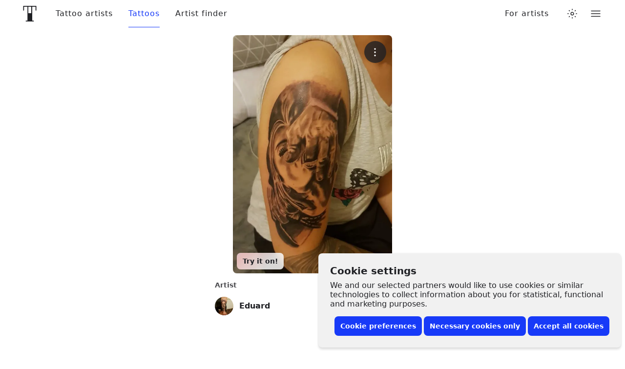

--- FILE ---
content_type: text/html; charset=utf-8
request_url: https://www.tattoodo.com/tattoos/733295
body_size: 15336
content:
<!doctype html><html dir="ltr" lang="en" prefix="og:http://ogp.me/ns# fb: http://ogp.me/ns/fb#"><head><link rel="canonical" href="https://www.tattoodo.com/tattoos/733295"/><meta charset="utf-8"/><title data-react-helmet="true">Tattoo uploaded by Eduard • Tattoodo</title><meta data-react-helmet="true" name="theme-color" content="#ffffff"/><meta data-react-helmet="true" property="fb:app_id" content="490251844368020"/><meta data-react-helmet="true" property="fb:pages" content="351043461669991"/><meta data-react-helmet="true" property="og:site_name" content="Tattoodo"/><meta data-react-helmet="true" property="og:type" content="website"/><meta data-react-helmet="true" property="og:url" content="https://www.tattoodo.com/tattoos/733295"/><meta data-react-helmet="true" property="og:description" content="Find your next tattoo"/><meta data-react-helmet="true" property="og:image" content="https://d1kq2dqeox7x40.cloudfront.net/images/posts/20181020_MSzSsijFdL5jAJw.jpg?w=700"/><meta data-react-helmet="true" property="og:title" content="Tattoo uploaded by Eduard"/><meta name="viewport" content="width=device-width, initial-scale=1.0"/><meta http-equiv="x-ua-compatible" content="ie=edge"/><script>window.dataLayer = window.dataLayer || [];function gtag(){dataLayer.push(arguments);}function hideConsentBanner() {document.querySelector("._3RCNv3").classList.add("Js2wVw_");}function setConsent(consent) {const consentMode = {functionality_storage: "granted",security_storage: "granted",ad_storage: consent.marketing ? "granted" : "denied",ad_user_data: consent.marketing ? "granted" : "denied",ad_personalization: consent.marketing ? "granted" : "denied",analytics_storage: consent.analytics ? "granted" : "denied",personalization_storage: consent.preferences ? "granted" : "denied",};gtag("consent", "update", consentMode);hideConsentBanner();try {localStorage.setItem("consentMode", JSON.stringify(consentMode));} catch (e) {}}var existingConsent = null;try {existingConsent = localStorage.getItem("consentMode");} catch (e) {}if (existingConsent === null) {gtag("consent", "default", {ad_storage: "denied",ad_user_data: "denied",ad_personalization: "denied",analytics_storage: "denied",personalization_storage: "denied",functionality_storage: "granted",security_storage: "granted"});} else {gtag("consent", "default", JSON.parse(existingConsent));}var __cookieConsent = {acceptAll: function () {setConsent({necessary: true,marketing: true,analytics: true,preferences: true,});},acceptSome: function () {setConsent({necessary: true,marketing: document.querySelector("#consent-marketing").checked,analytics: document.querySelector("#consent-analytics").checked,preferences: document.querySelector("#consent-preferences").checked,});},rejectAllOptional: function () {setConsent({necessary: true,marketing: false,analytics: false,preferences: false,});},managePreferences: function() {document.querySelector("._3RCNv3").classList.add("b7GO06J");}};</script><script type="text/javascript">window.dataLayer = window.dataLayer || [];window.dataLayer.push({event: 'optimize.activate'});</script><script>(function(w,d,s,l,i){w[l]=w[l]||[];w[l].push({'gtm.start':new Date().getTime(),event:'gtm.js'});var f=d.getElementsByTagName(s)[0],j=d.createElement(s),dl=l!='dataLayer'?'&l='+l:'';j.async=true;j.src='https://www.googletagmanager.com/gtm.js?id='+i+dl+ '&gtm_auth=TWXibku8rFbf1FhKiOnAQg&gtm_preview=env-2&gtm_cookies_win=x';f.parentNode.insertBefore(j,f);})(window,document,'script','dataLayer','GTM-NTPTKMR');</script><link rel="alternate" hreflang="en-gb" href="https://www.tattoodo.co.uk/tattoos/733295"/><link rel="alternate" hreflang="x-default" href="https://www.tattoodo.com/tattoos/733295"/><link href="https://www.tattoodo.com/" rel="preconnect" crossorigin="anonymous"/><link href="https://api-php.tattoodo.io" rel="preconnect" crossorigin="use-credentials"/><link href="https://api-node.tattoodo.io" rel="preconnect" crossorigin="use-credentials"/><link href="https://analytics.tattoodo.com/" rel="preconnect" crossorigin="use-credentials"/><link href="https://www.google-analytics.com/" rel="preconnect" crossorigin="use-credentials"/><link href="https://get.geojs.io/" rel="preconnect" crossorigin="anonymous"/><link href="https://www.googletagmanager.com/" rel="preconnect" crossorigin="use-credentials"/><link href="https://d1kq2dqeox7x40.cloudfront.net/" rel="preconnect" crossorigin="anonymous"/><script type="text/javascript">!function(e){if(!window.pintrk){window.pintrk=function(){window.pintrk.queue.push(Array.prototype.slice.call(arguments))};var n=window.pintrk;n.queue=[],n.version="3.0";var t=document.createElement("script");t.async=!0,t.src=e;var r=document.getElementsByTagName("script")[0];r.parentNode.insertBefore(t,r)}}("https://s.pinimg.com/ct/core.js");pintrk('load', '2612961551735');pintrk('page');</script><noscript><img height="1" width="1" style="display:none;" alt src="https://ct.pinterest.com/v3/?tid=2612961551735&amp;noscript=1"/></noscript><style data-ssr="true">.HggM8kh{display:block;height:1em;transition:transform var(--transition);width:1em}.HggM8kh>svg{fill:currentColor;background-color:initial;display:block;font-size:inherit;height:1em;vertical-align:middle;width:1em}.V5MP7uS{--border-radius:8px;align-items:center;appearance:none;background-color:var(--2880914188);border:0;border-radius:var(--border-radius);color:var(--2574810031);cursor:pointer;display:flex!important;font-size:14px;font-weight:700;justify-content:center;line-height:1.2;min-height:40px;padding:8px 12px;position:relative;text-align:center;white-space:nowrap;width:100%;z-index:0}.V5MP7uS:before{background:linear-gradient(180deg,#fff3,#ffffff1a);border-radius:var(--border-radius);bottom:0;box-shadow:inset 0 1px 0 #fff3,inset 0 -1px 0 #0000001a;content:"";left:0;opacity:0;position:absolute;right:0;top:0;transition:opacity var(--transition);transition-duration:.15s;z-index:-1}@media (prefers-color-scheme:dark){html.auto-theme .V5MP7uS:before{box-shadow:inset 0 1px 0 #ffffff0d,inset 0 -1px 0 #0000001a}}html.dark .V5MP7uS:before{box-shadow:inset 0 1px 0 #ffffff0d,inset 0 -1px 0 #0000001a}html.lights-out .V5MP7uS:before{box-shadow:inset 0 1px 0 #ffffff0d,inset 0 -1px 0 #0000001a}.V5MP7uS:hover:before{opacity:1}.bKgieEU{background-color:var(--2301541356);color:#fff}.heMst1E{background-color:var(--2880914188)}@media (prefers-color-scheme:dark){html.auto-theme .heMst1E{background-color:#666;color:#fff}}html.dark .heMst1E{background-color:#666;color:#fff}html.lights-out .heMst1E{background-color:#666;color:#fff}.m5tsOQi+.zgcfebw{margin-left:6px}.cQBKofO{--gap-small:16px;--gap-medium:32px;--gap-large:40px;--gap:var(--gap-small);--width:1280px;margin:0 auto;max-width:100%;padding:0 var(--gap);width:calc(var(--width) + var(--gap)*2)}@media screen and (min-width:768px){.cQBKofO:not(.zLQWTxG){--gap:var(--gap-medium)}}@media screen and (min-width:1280px){.cQBKofO:not(.zLQWTxG){--gap:var(--gap-large)}}@media screen and (min-width:1680px){.cQBKofO:not(.zLQWTxG){--width:1440px}}@media screen and (min-width:1920px){.cQBKofO:not(.zLQWTxG){--width:1680px}}@media screen and (min-width:2560px){.cQBKofO:not(.zLQWTxG){--width:1920px}}@container (min-width: 768px){.cQBKofO.zLQWTxG{--gap:var(--gap-medium)}}@container (min-width: 1280px){.cQBKofO.zLQWTxG{--gap:var(--gap-large)}}@container (min-width: 1680px){.cQBKofO.zLQWTxG{--width:1440px}}@container (min-width: 1920px){.cQBKofO.zLQWTxG{--width:1680px}}@container (min-width: 2560px){.cQBKofO.zLQWTxG{--width:1920px}}.cQBKofO:not(.jCKUdNE) .cQBKofO:not(.s0e35zR){padding:0}._3RCNv3{display:flex}.HfuaRYS{align-items:flex-start;background-color:var(--3644322065);bottom:0;box-shadow:0 -4px 4px 0 #0000001f,0 0 4px 0 #0000000f;color:var(--2574810031);display:flex;flex-direction:column;justify-content:flex-end;padding:10px 16px;position:fixed;right:0;z-index:1600}@media only screen and (min-width:768px){.HfuaRYS{border-radius:8px;bottom:8px;box-shadow:0 4px 4px 0 #0000001f,0 0 4px 0 #0000000f;padding:24px;right:8px;width:620px}}.WLn8bdf{font-size:16px;font-weight:600;line-height:1.2;margin:0 0 4px}@media only screen and (min-width:768px){.WLn8bdf{font-size:20px;margin-bottom:8px}}.MX4emOi{font-size:14px;line-height:1.2;margin:0 0 8px}@media only screen and (min-width:768px){.MX4emOi{font-size:16px;margin-bottom:16px}}.VEzp27Y{align-items:center;display:flex;flex-direction:column;justify-content:flex-end;width:100%}@media only screen and (min-width:768px){.VEzp27Y{flex-direction:row}}.isGxAxV{width:100%}@media only screen and (min-width:768px){.isGxAxV{width:auto}}.isGxAxV+.isGxAxV{margin-top:4px}@media only screen and (min-width:768px){.isGxAxV+.isGxAxV{margin-left:4px;margin-top:0}}.wYbUHDE{display:none}.b7GO06J .wYbUHDE{display:block}.b7GO06J .IgRRwdQ{display:none}.K7t6f6I{display:none;flex-direction:row;height:30px;justify-content:space-between;margin-top:12px;width:100%}@media only screen and (min-width:768px){.K7t6f6I{justify-content:flex-end}}.b7GO06J .K7t6f6I{display:flex}.MHAwehh{align-items:center;cursor:pointer;display:flex;flex-direction:column;height:30px;justify-content:flex-start;width:25%}@media only screen and (min-width:768px){.MHAwehh{flex-direction:row;width:auto}}@media only screen and (min-width:768px){.MHAwehh+.MHAwehh{margin-left:8px}}.npH2uz5{font-size:14px;margin-top:4px}@media only screen and (min-width:768px){.npH2uz5{margin-top:0}}.TAAV04K{opacity:0;pointer-events:none;position:absolute}.mdk7UWK{align-items:center;background-color:var(--1235219442);border:1px solid var(--981189211);border-radius:4px;display:flex;flex-shrink:0;height:18px;justify-content:center;margin-right:8px;overflow:hidden;position:relative;transition:border-color var(--transition),background-color var(--transition);width:18px;z-index:3}.TAAV04K:disabled~.mdk7UWK{opacity:.5}.TAAV04K:checked~.mdk7UWK{background-color:#173af8;border-color:#173af8}.UE3ah26{color:#fff;font-size:10px;opacity:0;transform:scale(0);transition:opacity var(--transition),transform var(--transition)}.TAAV04K:checked~.mdk7UWK .UE3ah26{opacity:1;transform:scale(1)}.OeRBCLK{display:flex;flex-direction:column;position:relative;width:100%;z-index:2}@media (prefers-color-scheme:dark){html.auto-theme .OeRBCLK{background-color:var(--827732822);color:#fff}}html.dark .OeRBCLK{background-color:var(--827732822);color:#fff}html.lights-out .OeRBCLK{background-color:var(--827732822);color:#fff}.FZ4p6Wc{background-color:initial;color:inherit;flex-grow:1}.bWqQLhx{--text-color:var(--2574810031);background:var(--827732822);border-top:1px solid var(--2614808855);flex-direction:column;padding:0 16px;transition:background-color var(--transition);width:100%}@media only screen and (min-width:768px){.bWqQLhx{display:flex;padding:0 24px}}.cYJuV0f{align-items:center;border-top:1px solid var(--2614808855);display:flex;flex-direction:row;flex-wrap:wrap;justify-content:space-between;min-height:90px;padding:16px 0;width:100%}.R2EvKDe{color:var(--text-color);display:block;font-size:16px;letter-spacing:.1em;order:0;text-transform:uppercase}@media only screen and (min-width:768px){.R2EvKDe{font-size:30px}}.SToDczb{align-items:center;display:flex;flex-direction:row;flex-grow:0;flex-wrap:nowrap;justify-content:space-between;margin-left:auto}@media only screen and (min-width:768px){.SToDczb{justify-content:flex-start;margin-left:0;order:3}}.xck12yA{color:var(--text-color);font-size:16px;padding:8px}@media only screen and (min-width:768px){.xck12yA{font-size:24px;padding:16px}}.fqrzorF svg{font-size:1.2em}.NXV7Psr{color:var(--text-color);font-size:12px;margin-top:16px;opacity:.6;text-align:center;white-space:nowrap;width:100%}@media only screen and (min-width:768px){.NXV7Psr{margin-left:auto;margin-right:16px;margin-top:0;order:2;width:auto}}.Yu65syN{display:flex;flex-direction:column-reverse;margin-top:50px;width:100%}@media only screen and (min-width:768px){.Yu65syN{flex-direction:row}}.ZbYLbG2{width:100%}@media only screen and (min-width:768px){.ZbYLbG2{align-items:flex-start;display:flex;flex-direction:row;flex-wrap:wrap;justify-content:space-between;width:66.66667%}}.ZFMRVTo{margin:0;width:100%}@media (min-width:600px){.ZFMRVTo{width:50%}}@media (min-width:900px){.ZFMRVTo{padding-right:32px;width:33.33333%}}@media only screen and (max-width:767px){.ZFMRVTo{float:right}}@media only screen and (max-width:767px){.ZFMRVTo:first-child{float:left}}.KA1zf13{color:var(--text-color);display:block;font-size:16px;font-weight:600;margin:0 0 4px}.Xmu0FiA{list-style-type:none;margin:0 0 48px;padding:0;width:100%}.QAf0Vl9{color:var(--text-color);display:block;font-size:14px;padding:10px 0}.tMvu4aL{appearance:none;background-color:initial;border:0;color:var(--text-color);cursor:pointer;display:block;font-size:14px;padding:10px 0;text-align:left;width:100%}.QAf0Vl9 span,.tMvu4aL span{display:inline-block;position:relative;z-index:1}.QAf0Vl9 span:before,.tMvu4aL span:before{background-color:var(--3502636724);border:1px solid var(--3261851564);border-radius:8px;bottom:-6px;content:"";display:block;left:-8px;opacity:0;position:absolute;right:-8px;top:-6px;transition:opacity var(--transition);z-index:-1}.QAf0Vl9:hover span:before,.hYGSJZJ span:before,.tMvu4aL:hover span:before{opacity:1}.wyvT0zM{color:var(--3763335109);font-size:12px;line-height:1;margin:16px auto;text-align:center}.wyvT0zM a{text-decoration:underline}.wyvT0zM a:hover{text-decoration:none}.Zn6NYp9{align-items:center;animation-delay:.1s;animation-duration:.3s;appearance:none;backdrop-filter:blur(6px);background-color:var(--532366285);border:0;border-radius:8px;bottom:8px;color:var(--2574810031);cursor:pointer;display:flex;flex-direction:row;font-size:12px;font-weight:600;justify-content:center;left:8px;max-width:calc(100% - 16px);opacity:0;padding:8px 12px;position:absolute;transform-origin:bottom center;z-index:10}@media only screen and (min-width:768px){.Zn6NYp9{font-size:14px}}.Zn6NYp9:before{animation-delay:1s;animation-duration:2s;background:linear-gradient(130deg,var(--4229425095) 0,var(--4229425095) 25%,#173af8 42%,#ff4040 58%,var(--4229425095) 75%,var(--4229425095) 100%);background-position:0 0;background-size:400% auto;border-radius:inherit;bottom:0;content:"";left:0;opacity:.2;position:absolute;right:0;top:0;z-index:-1}.We09vCd{appearance:none;background-color:var(--429669166);border:0;border-radius:50%;color:var(--1782081665);display:block;font-weight:600;letter-spacing:1px;max-width:100%;overflow:hidden;padding:0;position:relative;text-transform:uppercase;transform:translateZ(0);width:1em}button.We09vCd{cursor:pointer}.We09vCd:before{content:"";display:block;padding-bottom:100%;position:relative;width:100%}.SlylhWl{background-color:var(--2880914188);color:var(--2574810031)}.SlylhWl .XkSYAw8{opacity:.8}.uX16qgY{height:100%;left:0;object-fit:cover;position:absolute;top:0;width:100%}.XkSYAw8{font-size:.25em;left:50%;line-height:1;position:absolute;top:50%;transform:translateX(-50%) translateY(-50%)}.b_GqPV1{align-items:center;display:flex;flex-direction:row;justify-content:space-between;width:100%}.b_GqPV1.hRMCo5e{align-items:flex-start}.b_GqPV1.GOzhUW6{align-items:flex-end}.b_GqPV1+.b_GqPV1,.b_GqPV1+input[type=hidden]+.b_GqPV1{margin-top:16px}.u92GlBa{flex-grow:0;flex-shrink:0}.bmax5kW>.u92GlBa{width:100%}@media only screen and (max-width:767px){.F8vpTkv>.u92GlBa{width:100%!important}}@media only screen and (max-width:767px){.F8vpTkv>.u92GlBa+.u92GlBa{margin-top:16px}}.bmax5kW>.u92GlBa+.u92GlBa{margin-top:16px}.yhV9FDq{position:absolute;right:12px;top:12px;z-index:4}.X8zoZ0Y{align-items:center;appearance:none;backdrop-filter:blur(2px);background-color:var(--97820737);border:0;border-radius:50%;color:#fff;cursor:pointer;display:flex;font-size:20px;height:45px;justify-content:center;padding:0;position:relative;width:45px}.X8zoZ0Y:before{border-radius:inherit;bottom:0;box-shadow:0 2px 6px 0 #0000000d,0 6px 18px #0000000d;content:"";left:0;opacity:0;pointer-events:none;position:absolute;right:0;top:0;transition:opacity var(--transition)}.X8zoZ0Y:hover:before{opacity:1}.ljlXxE0{font-size:20px;font-weight:600;margin:0 0 16px;text-align:center;width:100%}.Pj3Jjzn{margin:30px auto 0;width:150px}.SkfFbL9{align-items:stretch;display:flex;flex-direction:row;flex-wrap:wrap;justify-content:space-between;min-height:200px}.jw3imoP{margin:0 auto;max-width:100%;padding:16px}.LCgaCdx{margin:0 auto;max-width:100%;position:relative;width:max-content}.FMKGEuT{background-color:var(--1246870197);border-radius:8px;max-width:100%;overflow:hidden;position:relative;width:400px;z-index:1}.gdeODDs{display:block;width:100%}.Y25pim8{height:100%;left:0;object-fit:cover;position:absolute;top:0;width:100%;z-index:3}.GMRuHgt{margin:16px auto 40px;max-width:100%;width:400px}@media only screen and (min-width:768px){.GMRuHgt{margin-bottom:60px}}@media only screen and (min-width:1024px){.GMRuHgt{margin-bottom:80px}}.oBILgb3{align-items:center;display:flex;flex-direction:row;justify-content:flex-start;width:100%}.xf1y31R{margin-left:auto;width:40px}._9POcwY6{height:60px;width:100%}.Be3bfPP{color:var(--1165765287);font-size:14px;font-weight:600;line-height:1.2;margin:0 0 16px}.ZtfDMpK{align-items:center;display:flex;flex-direction:row;justify-content:flex-start;margin-bottom:16px;position:relative;width:100%;z-index:0}.ZtfDMpK:before{background-color:var(--3502636724);border-radius:8px;bottom:-6px;content:"";left:-8px;opacity:0;position:absolute;right:-8px;top:-6px;transform:scale(.95);transition:opacity var(--transition),transform var(--transition);z-index:-1}.ZtfDMpK:hover:before{opacity:1;transform:scale(1)}.RN_ixV4{margin-right:12px}.eqY9yPv{display:flex;flex-direction:column;flex-grow:1;font-size:16px;min-width:0}.FJ5tY1c{font-weight:600;margin:0;min-width:0;overflow:hidden;text-overflow:ellipsis;white-space:nowrap}.nRiXJoD{backdrop-filter:blur(4px);background-color:var(--4046467179);bottom:0;margin:32px -16px 0;padding:8px 16px;position:sticky;width:calc(100% + 32px);z-index:200}.b_GqPV1{align-items:center;display:flex;flex-direction:row;justify-content:space-between;width:100%}.b_GqPV1.hRMCo5e{align-items:flex-start}.b_GqPV1.GOzhUW6{align-items:flex-end}.b_GqPV1+.b_GqPV1,.b_GqPV1+input[type=hidden]+.b_GqPV1{margin-top:16px}.u92GlBa{flex-grow:0;flex-shrink:0}.bmax5kW>.u92GlBa{width:100%}@media only screen and (max-width:767px){.F8vpTkv>.u92GlBa{width:100%!important}}@media only screen and (max-width:767px){.F8vpTkv>.u92GlBa+.u92GlBa{margin-top:16px}}.bmax5kW>.u92GlBa+.u92GlBa{margin-top:16px}.pTnOZE1{--list-padding-horizontal:16px;--list-padding-vertical:calc(var(--padding, 12px)*0.75);display:flex;flex-direction:column;font-size:16px;width:100%}.M1lALeK{--list-padding-vertical:calc(var(--list-padding-horizontal)*var(--airy))}.EMP1SUc{--list-padding-horizontal:var(--padding,16px);margin:0 calc(var(--list-padding-horizontal)*-1);width:calc(100% + var(--list-padding-horizontal)*2)}.Pt5vqF2{appearance:none;background-color:initial;border:0;color:var(--2574810031);display:block;padding:0;padding:var(--list-padding-vertical) var(--list-padding-horizontal);position:relative;text-align:left;transition:opacity var(--transition);width:100%;z-index:0}.r6DEVsi{cursor:pointer}.Pt5vqF2.URNqd8r{opacity:.6;pointer-events:none}.xxBPzmc .Pt5vqF2:not(.qayVH5i):not(:hover){opacity:.6}.Pt5vqF2.qayVH5i:before,.r6DEVsi:before{background-color:var(--3644322065);border-radius:8px;bottom:calc(var(--list-padding-vertical)*.35);content:"";left:calc(var(--list-padding-horizontal)*.3);opacity:0;pointer-events:none;position:absolute;right:calc(var(--list-padding-horizontal)*.3);top:calc(var(--list-padding-vertical)*.35);transform:scale(.94);transition:opacity var(--transition),transform var(--transition);z-index:-1}@media (prefers-color-scheme:dark){html.auto-theme .Pt5vqF2.qayVH5i:before,html.auto-theme .r6DEVsi:before{background-color:var(--3502636724)}}html.dark .Pt5vqF2.qayVH5i:before,html.dark .r6DEVsi:before{background-color:var(--3502636724)}html.lights-out .Pt5vqF2.qayVH5i:before,html.lights-out .r6DEVsi:before{background-color:var(--3502636724)}.Pt5vqF2.qayVH5i:before,.r6DEVsi:hover:before{opacity:1;transform:scale(1);transition-duration:.1s}.KicTcJL .Pt5vqF2:before{left:calc(var(--list-padding-horizontal)*.25);right:calc(var(--list-padding-horizontal)*.25)}.C9pVXJ_{align-items:center;appearance:none;background-color:initial;border:0;display:flex;flex-direction:row;gap:12px;justify-content:flex-start;line-height:1.2;padding:0;position:relative;text-align:left;transition:background-color var(--transition);width:100%;z-index:0}.wUk8uKC{display:flex;flex-direction:column;flex-grow:1;gap:2px;min-width:0}.Yl48Vlp{align-items:center;display:flex;flex-direction:row;font-weight:500;justify-content:flex-start;margin:0;min-width:0;overflow:hidden;text-overflow:ellipsis;white-space:nowrap}.sBEnSdK .wUk8uKC{color:var(--2150972227)}.M1ejUX8{--padding:16px;align-items:stretch;background-color:var(--590345169);border-top:1px solid var(--3261851564);color:var(--2574810031);display:flex;flex-direction:column;height:calc(100vh - 56px);justify-content:flex-start;opacity:0;overflow-x:hidden;overflow-y:auto;padding:calc(var(--padding)*.3) var(--padding);position:absolute;right:-16px;top:100%;transform-origin:top center;transition:opacity var(--transition);width:100vw;z-index:20}@media only screen and (min-width:768px){.M1ejUX8{border:0;border-radius:16px;box-shadow:0 2px 6px #0000001f,0 12px 20px #0000000f;height:auto;left:auto;right:0;top:calc(100% + 16px);width:calc(100vw - 32px);width:300px}}.M1ejUX8.haFQmMU{pointer-events:none}@media only screen and (min-width:768px){.M1ejUX8.haFQmMU{top:calc(100% - 8px)}}.M1ejUX8.haFQmMU:hover,button:hover~.M1ejUX8.haFQmMU{opacity:1;pointer-events:all}.v8IfixW{background-color:var(--3261851564);border:0;flex-shrink:0;height:1px;margin:6px 0;opacity:0;width:100%}.pl4pyp_{background-color:inherit;bottom:-6px;margin:auto -24px 0;padding:32px 18px 8px;position:sticky;width:calc(100% + 48px)}.We09vCd{appearance:none;background-color:var(--429669166);border:0;border-radius:50%;color:var(--1782081665);display:block;font-weight:600;letter-spacing:1px;max-width:100%;overflow:hidden;padding:0;position:relative;text-transform:uppercase;transform:translateZ(0);width:1em}button.We09vCd{cursor:pointer}.We09vCd:before{content:"";display:block;padding-bottom:100%;position:relative;width:100%}.SlylhWl{background-color:var(--2880914188);color:var(--2574810031)}.SlylhWl .XkSYAw8{opacity:.8}.uX16qgY{height:100%;left:0;object-fit:cover;position:absolute;top:0;width:100%}.XkSYAw8{font-size:.25em;left:50%;line-height:1;position:absolute;top:50%;transform:translateX(-50%) translateY(-50%)}.HLMnt6_{perspective:1000px;position:relative}.naG_zxz{z-index:300}.viriGnH{align-items:center;appearance:none;background-color:initial;border:0;color:inherit;color:var(--2574810031);cursor:pointer;display:flex;height:56px;justify-content:center;padding:0;position:relative;width:40px}.DeY6DtG .RvOwJ45,.DeY6DtG .viriGnH{appearance:none;background-color:var(--827732822);border:0;border-radius:8px;box-shadow:0 8px 16px 0 #0000000f,0 0 1px 0 #0000000f;cursor:pointer;height:40px;padding:8px 10px;position:relative}.DeY6DtG .RvOwJ45:before,.DeY6DtG .viriGnH:before{border-radius:inherit;bottom:0;box-shadow:0 2px 6px 0 #0000000d,0 6px 18px #0000000d;content:"";left:0;opacity:0;pointer-events:none;position:absolute;right:0;top:0;transition:opacity var(--transition)}.DeY6DtG .RvOwJ45:hover:before,.DeY6DtG .viriGnH:hover:before{opacity:1}@media only screen and (min-width:768px){.DeY6DtG .RvOwJ45,.DeY6DtG .viriGnH{height:48px}}.pTnOZE1{--list-padding-horizontal:16px;--list-padding-vertical:calc(var(--padding, 12px)*0.75);display:flex;flex-direction:column;font-size:16px;width:100%}.M1lALeK{--list-padding-vertical:calc(var(--list-padding-horizontal)*var(--airy))}.EMP1SUc{--list-padding-horizontal:var(--padding,16px);margin:0 calc(var(--list-padding-horizontal)*-1);width:calc(100% + var(--list-padding-horizontal)*2)}.Pt5vqF2{appearance:none;background-color:initial;border:0;color:var(--2574810031);display:block;padding:0;padding:var(--list-padding-vertical) var(--list-padding-horizontal);position:relative;text-align:left;transition:opacity var(--transition);width:100%;z-index:0}.r6DEVsi{cursor:pointer}.Pt5vqF2.URNqd8r{opacity:.6;pointer-events:none}.xxBPzmc .Pt5vqF2:not(.qayVH5i):not(:hover){opacity:.6}.Pt5vqF2.qayVH5i:before,.r6DEVsi:before{background-color:var(--3644322065);border-radius:8px;bottom:calc(var(--list-padding-vertical)*.35);content:"";left:calc(var(--list-padding-horizontal)*.3);opacity:0;pointer-events:none;position:absolute;right:calc(var(--list-padding-horizontal)*.3);top:calc(var(--list-padding-vertical)*.35);transform:scale(.94);transition:opacity var(--transition),transform var(--transition);z-index:-1}@media (prefers-color-scheme:dark){html.auto-theme .Pt5vqF2.qayVH5i:before,html.auto-theme .r6DEVsi:before{background-color:var(--3502636724)}}html.dark .Pt5vqF2.qayVH5i:before,html.dark .r6DEVsi:before{background-color:var(--3502636724)}html.lights-out .Pt5vqF2.qayVH5i:before,html.lights-out .r6DEVsi:before{background-color:var(--3502636724)}.Pt5vqF2.qayVH5i:before,.r6DEVsi:hover:before{opacity:1;transform:scale(1);transition-duration:.1s}.KicTcJL .Pt5vqF2:before{left:calc(var(--list-padding-horizontal)*.25);right:calc(var(--list-padding-horizontal)*.25)}.C9pVXJ_{align-items:center;appearance:none;background-color:initial;border:0;display:flex;flex-direction:row;gap:12px;justify-content:flex-start;line-height:1.2;padding:0;position:relative;text-align:left;transition:background-color var(--transition);width:100%;z-index:0}.wUk8uKC{display:flex;flex-direction:column;flex-grow:1;gap:2px;min-width:0}.Yl48Vlp{align-items:center;display:flex;flex-direction:row;font-weight:500;justify-content:flex-start;margin:0;min-width:0;overflow:hidden;text-overflow:ellipsis;white-space:nowrap}.sBEnSdK .wUk8uKC{color:var(--2150972227)}.ocZybdz{align-items:center;appearance:none;background-color:initial;border:0;color:var(--2574810031);cursor:pointer;display:flex;font-size:20px;height:32px;justify-content:center;padding:0;position:relative;width:32px;z-index:0}.ocZybdz:before{background-color:var(--3502636724);border:1px solid var(--981189211);border-radius:8px;content:"";height:100%;left:0;opacity:0;pointer-events:none;position:absolute;top:0;transform:scale(.95);transition:opacity var(--transition),transform var(--transition);width:100%;z-index:-1}.ocZybdz:hover:before{opacity:1;transform:scale(1)}.eLZ_yur{--link-spacing:16px;flex-grow:0;flex-shrink:0;height:56px;position:sticky;top:0;width:100%;z-index:300}@media (min-width:900px){.eLZ_yur{--link-spacing:32px}}.nC2dEIB{align-items:stretch;animation-fill-mode:forwards;backdrop-filter:blur(6px);background-color:initial;color:var(--2574810031);display:flex;flex-direction:column;height:56px;justify-content:center}.nC2dEIB:before{background-color:var(--2574810031);bottom:0;content:"";left:0;opacity:0;pointer-events:none;position:absolute;right:0;top:0;transition:opacity var(--theme--transition);z-index:0}.nC2dEIB:after{background-color:var(--827732822);bottom:0;content:"";left:0;pointer-events:none;position:absolute;right:0;top:0;transition:opacity var(--theme--transition);z-index:0}.bK9gEMa{flex-grow:0;margin-left:-16px;order:1}.cecVvsX{font-size:32px;padding:12px 8px}@media only screen and (min-width:1024px){.cecVvsX{padding:12px 21px}}.cecVvsX svg{width:1em}.bK9gEMa svg{margin:0 auto}@media only screen and (min-width:1024px){.bK9gEMa svg{margin:0}}.hImrPA6{align-items:center;display:flex;flex-direction:row;justify-content:flex-start;position:relative;width:100%;z-index:1}.nbTNy1a{order:3}.xygOsrP{display:none}@media only screen and (min-width:768px){.xygOsrP{align-items:center;display:flex;flex-direction:row;height:56px;justify-content:flex-end;padding:0 16px}}.pmAHiQ0{display:none}@media only screen and (min-width:768px){.pmAHiQ0{align-items:center;display:flex;flex-direction:row;height:56px;justify-content:flex-end;order:5;padding:0 16px}}.xygOsrP>ul{display:flex;flex-direction:row;flex-wrap:nowrap;height:100%;list-style-type:none;margin:0;padding:0}.Y5EYRZy{align-items:center;display:flex;flex-direction:column;height:100%;justify-content:center;position:relative}.Y5EYRZy:first-child{margin-left:calc(var(--link-spacing)/2)}@media (min-width:1280px){.Y5EYRZy:first-child{margin-left:calc(var(--link-spacing)/-2)}}.DybFx3n{appearance:none;background:#0000;border:0;cursor:pointer;display:block;font-size:16px;font-weight:500;letter-spacing:1px;padding:0 calc(var(--link-spacing)/2);transition:color var(--theme--transition);white-space:nowrap}.c2kwZIn{color:var(--2301541356)!important}@media (prefers-color-scheme:dark){html.auto-theme .c2kwZIn{color:#fff!important}}html.dark .c2kwZIn{color:#fff!important}html.lights-out .c2kwZIn{color:#fff!important}.DybFx3n:before{bottom:0;content:"";left:0;position:absolute;right:0;top:0}.DybFx3n:after{background-color:currentColor;bottom:0;content:"";display:block;height:1px;left:calc(var(--link-spacing)/2);position:absolute;right:calc(var(--link-spacing)/2);transform:scaleX(0);transform-origin:center center;transition:transform var(--transition)}.DybFx3n:hover:after,.c2kwZIn:after{transform:scaleX(1)}.oD9jlGp{flex-grow:1;order:3}.fq6sUyD{margin-left:12px;order:7}.NXjR_Vm{align-items:center;display:flex;order:6}</style><link rel="stylesheet" href="https://www.tattoodo.com/static/assets/9c29db2b.css"/><link rel="stylesheet" href="https://www.tattoodo.com/static/assets/1d7bb0dc.css"/><link href="https://d1kq2dqeox7x40.cloudfront.net/images/profile/images/20181020_1hfIdn9W9jM0ObU.jpg?h=76&amp;w=76" as="image" rel="preload"/><link href="https://d1kq2dqeox7x40.cloudfront.net/images/posts/20181020_MSzSsijFdL5jAJw.jpg?w=500" as="image" rel="preload" media="(min-width: 1440px) and (min-height: 900px) and (max-resolution: 1.5dppx)"/><link href="https://d1kq2dqeox7x40.cloudfront.net/images/posts/20181020_MSzSsijFdL5jAJw.jpg?w=500" as="image" rel="preload" media="(max-width: 800px) and (max-resolution: 1.5dppx)"/><link href="https://d1kq2dqeox7x40.cloudfront.net/images/posts/20181020_MSzSsijFdL5jAJw.jpg?w=800" as="image" rel="preload" media="(min-width: 800px) and (min-height: 1280px) and (max-resolution: 1.5dppx)"/><link href="https://d1kq2dqeox7x40.cloudfront.net/images/posts/20181020_MSzSsijFdL5jAJw.jpg?w=800" as="image" rel="preload" media="(min-width: 1280px) and (min-height: 800px) and (max-resolution: 1.5dppx)"/><link href="https://d1kq2dqeox7x40.cloudfront.net/images/posts/20181020_MSzSsijFdL5jAJw.jpg?w=900" as="image" rel="preload" media="(min-width: 2560px) and (min-height: 1440px) and (max-resolution: 1.5dppx)"/><link href="https://d1kq2dqeox7x40.cloudfront.net/images/posts/20181020_MSzSsijFdL5jAJw.jpg?w=900" as="image" rel="preload" media="(min-width: 900px) and (min-height: 1440px) and (max-resolution: 1.5dppx)"/><link href="https://d1kq2dqeox7x40.cloudfront.net/images/posts/20181020_MSzSsijFdL5jAJw.jpg?w=1000" as="image" rel="preload" media="(min-width: 1440px) and (min-height: 900px) and (min-resolution: 1.5dppx)"/><link href="https://d1kq2dqeox7x40.cloudfront.net/images/posts/20181020_MSzSsijFdL5jAJw.jpg?w=1000" as="image" rel="preload" media="(max-width: 800px) and (min-resolution: 1.5dppx)"/><link href="https://d1kq2dqeox7x40.cloudfront.net/images/posts/20181020_MSzSsijFdL5jAJw.jpg?w=1400" as="image" rel="preload" media="(min-width: 1440px) and (min-height: 2560px) and (max-resolution: 1.5dppx)"/><link href="https://d1kq2dqeox7x40.cloudfront.net/images/posts/20181020_MSzSsijFdL5jAJw.jpg?w=1600" as="image" rel="preload" media="(min-width: 800px) and (min-height: 1280px) and (min-resolution: 1.5dppx)"/><link href="https://d1kq2dqeox7x40.cloudfront.net/images/posts/20181020_MSzSsijFdL5jAJw.jpg?w=1600" as="image" rel="preload" media="(min-width: 1280px) and (min-height: 800px) and (min-resolution: 1.5dppx)"/><link href="https://d1kq2dqeox7x40.cloudfront.net/images/posts/20181020_MSzSsijFdL5jAJw.jpg?w=1800" as="image" rel="preload" media="(min-width: 2560px) and (min-height: 1440px) and (min-resolution: 1.5dppx)"/><link href="https://d1kq2dqeox7x40.cloudfront.net/images/posts/20181020_MSzSsijFdL5jAJw.jpg?w=1800" as="image" rel="preload" media="(min-width: 900px) and (min-height: 1440px) and (min-resolution: 1.5dppx)"/><link href="https://d1kq2dqeox7x40.cloudfront.net/images/posts/20181020_MSzSsijFdL5jAJw.jpg?w=2800" as="image" rel="preload" media="(min-width: 1440px) and (min-height: 2560px) and (min-resolution: 1.5dppx)"/><link data-href="https://www.tattoodo.com/static/assets/b9007cc2.css" rel="stylesheet"/><link data-href="https://www.tattoodo.com/static/assets/da95ac95.css" rel="stylesheet"/><link data-href="https://www.tattoodo.com/static/assets/ba01ed76.css" rel="stylesheet"/><link data-href="https://www.tattoodo.com/static/assets/3af4f95c.css" rel="stylesheet"/><link data-href="https://www.tattoodo.com/static/assets/9c29db2b.css" rel="stylesheet"/><link rel="manifest" href="/manifest.json"/><link rel="search" type="application/opensearchdescription+xml" title="Search tattoos" href="/opensearch.xml"/><link rel="apple-touch-icon-precomposed" sizes="57x57" href="https://www.tattoodo.com/static/images/icons/apple-touch-icon-57x57.png"/><link rel="apple-touch-icon-precomposed" sizes="114x114" href="https://www.tattoodo.com/static/images/icons/apple-touch-icon-114x114.png"/><link rel="apple-touch-icon-precomposed" sizes="72x72" href="https://www.tattoodo.com/static/images/icons/apple-touch-icon-72x72.png"/><link rel="apple-touch-icon-precomposed" sizes="144x144" href="https://www.tattoodo.com/static/images/icons/apple-touch-icon-144x144.png"/><link rel="apple-touch-icon-precomposed" sizes="60x60" href="https://www.tattoodo.com/static/images/icons/apple-touch-icon-60x60.png"/><link rel="apple-touch-icon-precomposed" sizes="120x120" href="https://www.tattoodo.com/static/images/icons/apple-touch-icon-120x120.png"/><link rel="apple-touch-icon-precomposed" sizes="76x76" href="https://www.tattoodo.com/static/images/icons/apple-touch-icon-76x76.png"/><link rel="apple-touch-icon-precomposed" sizes="152x152" href="https://www.tattoodo.com/static/images/icons/apple-touch-icon-152x152.png"/><link rel="icon" type="image/png" href="https://www.tattoodo.com/static/images/icons/favicon-196x196.png" sizes="196x196"/><link rel="icon" type="image/png" href="https://www.tattoodo.com/static/images/icons/favicon-96x96.png" sizes="96x96"/><link rel="icon" type="image/png" href="https://www.tattoodo.com/static/images/icons/favicon-32x32.png" sizes="32x32"/><link rel="icon" type="image/png" href="https://www.tattoodo.com/static/images/icons/favicon-16x16.png" sizes="16x16"/><link rel="icon" type="image/png" href="https://www.tattoodo.com/static/images/icons/favicon-128.png" sizes="128x128"/><meta name="theme-color" content="#FFFFFF"/><meta name="application-name" content="Tattoodo"/><meta name="apple-mobile-web-app-capable" content="yes"/><meta name="apple-mobile-web-app-status-bar-style" content="white"/><meta name="p:domain_verify" content="487fc8a203e651eb332299c98b05bada"/></head><body><div id="js-root"><div style="min-height:100vh;" class="OeRBCLK"><div class="_3RCNv3"><div class="HfuaRYS"><h3 class="WLn8bdf">Cookie settings</h3><p class="MX4emOi">We and our selected partners would like to use cookies or similar technologies to collect information about you for statistical, functional and marketing purposes.</p><div class="VEzp27Y"><div class="isGxAxV wYbUHDE"><button onClick="__cookieConsent.acceptSome()" type="button" class="V5MP7uS bKgieEU"><span class="zgcfebw">Accept selection</span></button></div><div class="isGxAxV IgRRwdQ"><button onClick="__cookieConsent.managePreferences()" type="button" class="V5MP7uS bKgieEU"><span class="zgcfebw">Cookie preferences</span></button></div><div class="isGxAxV"><button onClick="__cookieConsent.rejectAllOptional()" type="button" class="V5MP7uS bKgieEU"><span class="zgcfebw">Necessary cookies only</span></button></div><div class="isGxAxV"><button onClick="__cookieConsent.acceptAll()" type="button" class="V5MP7uS bKgieEU"><span class="zgcfebw">Accept all cookies</span></button></div></div><div class="K7t6f6I"><label class="MHAwehh"><input type="checkbox" id="consent-necessary" checked disabled class="TAAV04K"/><div class="mdk7UWK"><div class="UE3ah26"><div data-name="checkmark-rounded" class="HggM8kh"><svg xmlns="http://www.w3.org/2000/svg" viewBox="0 0 20 15"><path fill-rule="evenodd" d="M18.226.012a1.58 1.58 0 00-.936.477L6.726 11.052 2.569 7.734a1.583 1.583 0 00-2.224.24 1.581 1.581 0 00.253 2.224l5.257 4.206a1.577 1.577 0 002.103-.132L19.524 2.707A1.578 1.578 0 0018.226.012z"></path></svg></div></div></div><div class="npH2uz5">Necessary</div></label><label class="MHAwehh"><input type="checkbox" id="consent-analytics" class="TAAV04K"/><div class="mdk7UWK"><div class="UE3ah26"><div data-name="checkmark-rounded" class="HggM8kh"><svg xmlns="http://www.w3.org/2000/svg" viewBox="0 0 20 15"><path fill-rule="evenodd" d="M18.226.012a1.58 1.58 0 00-.936.477L6.726 11.052 2.569 7.734a1.583 1.583 0 00-2.224.24 1.581 1.581 0 00.253 2.224l5.257 4.206a1.577 1.577 0 002.103-.132L19.524 2.707A1.578 1.578 0 0018.226.012z"></path></svg></div></div></div><div class="npH2uz5">Analytics</div></label><label class="MHAwehh"><input type="checkbox" id="consent-preferences" class="TAAV04K"/><div class="mdk7UWK"><div class="UE3ah26"><div data-name="checkmark-rounded" class="HggM8kh"><svg xmlns="http://www.w3.org/2000/svg" viewBox="0 0 20 15"><path fill-rule="evenodd" d="M18.226.012a1.58 1.58 0 00-.936.477L6.726 11.052 2.569 7.734a1.583 1.583 0 00-2.224.24 1.581 1.581 0 00.253 2.224l5.257 4.206a1.577 1.577 0 002.103-.132L19.524 2.707A1.578 1.578 0 0018.226.012z"></path></svg></div></div></div><div class="npH2uz5">Preferences</div></label><label class="MHAwehh"><input type="checkbox" id="consent-marketing" class="TAAV04K"/><div class="mdk7UWK"><div class="UE3ah26"><div data-name="checkmark-rounded" class="HggM8kh"><svg xmlns="http://www.w3.org/2000/svg" viewBox="0 0 20 15"><path fill-rule="evenodd" d="M18.226.012a1.58 1.58 0 00-.936.477L6.726 11.052 2.569 7.734a1.583 1.583 0 00-2.224.24 1.581 1.581 0 00.253 2.224l5.257 4.206a1.577 1.577 0 002.103-.132L19.524 2.707A1.578 1.578 0 0018.226.012z"></path></svg></div></div></div><div class="npH2uz5">Marketing</div></label></div></div><script>var existingConsent = null;try {existingConsent = localStorage.getItem("consentMode");} catch (e) {}if (existingConsent !== null) {hideConsentBanner();}</script></div><div id="header" class="eLZ_yur"><header role="banner" class="nC2dEIB"><div class="cQBKofO"><div class="hImrPA6"><a aria-label="Front page" href="/" class="bK9gEMa cecVvsX"><div data-name="icon" class="HggM8kh"><svg viewBox="25 20.622 50 58.754" xmlns="http://www.w3.org/2000/svg"><path d="M55.6391 48.3441H44.3638V23.9313h11.2753zm8.2272 27.724h-4.91V23.9313h12.7382v12.9323a1.6527 1.6527 0 1 0 3.3053 0V22.28a1.6228 1.6228 0 0 0-1.6252-1.657H26.903A1.8694 1.8694 0 0 0 25 22.2772v14.5893a1.6585 1.6585 0 1 0 3.3169-.0029V23.9313h12.7387v52.1368h-4.9132a1.6541 1.6541 0 1 0 0 3.3082h27.7239a1.6541 1.6541 0 0 0 0-3.3082"></path></svg></div></a><div class="nbTNy1a"><nav class="xygOsrP"><ul><li class="Y5EYRZy"><a href="/tattoo-artists" class="DybFx3n">Tattoo artists</a></li><li class="Y5EYRZy"><a href="/tattoos" class="DybFx3n c2kwZIn">Tattoos</a></li><li class="Y5EYRZy"><a href="/artist-finder" class="DybFx3n">Artist finder</a></li></ul></nav></div><div class="oD9jlGp"></div><div class="pmAHiQ0"><div class="Y5EYRZy"><a href="/for-artists" class="DybFx3n">For artists</a></div></div><div class="NXjR_Vm"><button type="button" aria-label="Toggle theme menu" aria-expanded="false" class="ocZybdz"><div data-name="sun" class="HggM8kh"><svg xmlns="http://www.w3.org/2000/svg" fill="none" viewBox="0 0 14 14"><path id="Vector" stroke="currentColor" fill="transparent" stroke-linecap="round" stroke-linejoin="round" d="M7.00005 8.99791c1.10345 0 1.99798 -0.89453 1.99798 -1.99798S8.1035 5.00195 7.00005 5.00195s-1.99797 0.89453 -1.99797 1.99798 0.89452 1.99798 1.99797 1.99798Z" stroke-width="1"></path><path id="Vector_2" stroke="currentColor" fill="transparent" stroke-linecap="round" stroke-linejoin="round" d="M7 0.5v1" stroke-width="1"></path><path id="Vector_3" stroke="currentColor" fill="transparent" stroke-linecap="round" stroke-linejoin="round" d="M7 12.5v1" stroke-width="1"></path><path id="Vector_4" stroke="currentColor" fill="transparent" stroke-linecap="round" stroke-linejoin="round" d="M13.5 7h-1" stroke-width="1"></path><path id="Vector_5" stroke="currentColor" fill="transparent" stroke-linecap="round" stroke-linejoin="round" d="M1.5 7h-1" stroke-width="1"></path><path id="Vector_6" stroke="currentColor" fill="transparent" stroke-linecap="round" stroke-linejoin="round" d="m11.6 2.3999 -0.71 0.71" stroke-width="1"></path><path id="Vector_7" stroke="currentColor" fill="transparent" stroke-linecap="round" stroke-linejoin="round" d="m3.11002 10.8899 -0.71 0.71" stroke-width="1"></path><path id="Vector_8" stroke="currentColor" fill="transparent" stroke-linecap="round" stroke-linejoin="round" d="m11.6 11.5999 -0.71 -0.71" stroke-width="1"></path><path id="Vector_9" stroke="currentColor" fill="transparent" stroke-linecap="round" stroke-linejoin="round" d="m3.11002 3.1099 -0.71 -0.71" stroke-width="1"></path></svg></div></button></div><div class="fq6sUyD"><div class="HLMnt6_ naG_zxz"><button type="button" aria-label="Toggle menu" class="viriGnH"><div data-name="burger-menu" class="HggM8kh"><svg xmlns="http://www.w3.org/2000/svg" viewBox="0 0 18 12"><path fill="none" fill-rule="evenodd" stroke="currentColor" stroke-linecap="round" stroke-linejoin="round" stroke-width="1.25" d="M.875 11.002h16.25M.875 6.003h16.25M.875 1.002h16.25"></path></svg></div></button><div class="M1ejUX8 haFQmMU"><div style="--airy:1;" class="pTnOZE1 EMP1SUc M1lALeK"><a href="/tattoo-artists" class="Pt5vqF2 r6DEVsi"><div class="C9pVXJ_"><div class="wUk8uKC"><p class="Yl48Vlp">Tattoo artists</p></div></div></a><a href="/tattoos" class="Pt5vqF2 r6DEVsi"><div class="C9pVXJ_"><div class="wUk8uKC"><p class="Yl48Vlp">Tattoos</p></div></div></a><a href="/artist-finder" class="Pt5vqF2 r6DEVsi"><div class="C9pVXJ_"><div class="wUk8uKC"><p class="Yl48Vlp">Artist finder</p></div></div></a></div><hr class="v8IfixW"/><div style="--airy:1;" class="pTnOZE1 EMP1SUc M1lALeK"><a href="/for-artists" class="Pt5vqF2 r6DEVsi"><div class="C9pVXJ_"><div class="wUk8uKC"><p class="Yl48Vlp">For artists</p></div></div></a></div><hr class="v8IfixW"/><div style="--airy:1;" class="pTnOZE1 EMP1SUc M1lALeK"><a href="/guides" class="Pt5vqF2 r6DEVsi"><div class="C9pVXJ_"><div class="wUk8uKC"><p class="Yl48Vlp">Guides</p></div></div></a><a href="/articles" class="Pt5vqF2 r6DEVsi"><div class="C9pVXJ_"><div class="wUk8uKC"><p class="Yl48Vlp">Articles</p></div></div></a><a href="https://tattoodo-clients.helpscoutdocs.com/" class="Pt5vqF2 r6DEVsi"><div class="C9pVXJ_"><div class="wUk8uKC"><p class="Yl48Vlp">Help</p></div></div></a><a href="/about" class="Pt5vqF2 r6DEVsi"><div class="C9pVXJ_"><div class="wUk8uKC"><p class="Yl48Vlp">About</p></div></div></a></div><div class="pl4pyp_"><div class="b_GqPV1"><div style="width:calc(50% - 4px);" class="u92GlBa"><a href="/signup?section=signup" class="V5MP7uS heMst1E"><span class="zgcfebw">Sign up</span></a></div><div style="width:calc(50% - 4px);" class="u92GlBa"><a href="/signup?section=login" class="V5MP7uS heMst1E"><span class="zgcfebw">Log in</span></a></div></div></div></div></div></div></div></div></header></div><div class="FZ4p6Wc"><script type="application/ld+json">{"@context":"http://schema.org","@type":"VisualArtwork","artform":"Tattoo","url":"/tattoos/733295","image":"https://d1kq2dqeox7x40.cloudfront.net/images/posts/20181020_MSzSsijFdL5jAJw.jpg","creator":{"@type":"TattooParlor","name":"Eduard","sameAs":"/artists/satar_edy2007"}}</script><div class="jw3imoP"><div class="LCgaCdx"><div class="FMKGEuT"><div style="padding-top:149.95178399228544%;" class="gdeODDs"></div><div class="yhV9FDq"><button type="button" aria-label="More options" class="X8zoZ0Y"><div data-name="more-horizontal" style="transform:rotateZ(90deg);" class="HggM8kh"><svg xmlns="http://www.w3.org/2000/svg" viewBox="0 0 24 24"><path fill="currentColor" fill-rule="evenodd" d="M20 10c1.104 0 2 .896 2 2s-.896 2-2 2-2-.896-2-2 .896-2 2-2zm-8 0c1.104 0 2 .896 2 2s-.896 2-2 2-2-.896-2-2 .896-2 2-2zm-8 0c1.104 0 2 .896 2 2s-.896 2-2 2-2-.896-2-2 .896-2 2-2z"></path></svg></div></button></div><picture class="Y25pim8"><source srcset="https://d1kq2dqeox7x40.cloudfront.net/images/posts/20181020_MSzSsijFdL5jAJw.jpg?w=2800" media="(min-width: 1440px) and (min-height: 2560px) and (min-resolution: 1.5dppx)"/><source srcset="https://d1kq2dqeox7x40.cloudfront.net/images/posts/20181020_MSzSsijFdL5jAJw.jpg?w=1800" media="(min-width: 900px) and (min-height: 1440px) and (min-resolution: 1.5dppx)"/><source srcset="https://d1kq2dqeox7x40.cloudfront.net/images/posts/20181020_MSzSsijFdL5jAJw.jpg?w=1800" media="(min-width: 2560px) and (min-height: 1440px) and (min-resolution: 1.5dppx)"/><source srcset="https://d1kq2dqeox7x40.cloudfront.net/images/posts/20181020_MSzSsijFdL5jAJw.jpg?w=1600" media="(min-width: 1280px) and (min-height: 800px) and (min-resolution: 1.5dppx)"/><source srcset="https://d1kq2dqeox7x40.cloudfront.net/images/posts/20181020_MSzSsijFdL5jAJw.jpg?w=1600" media="(min-width: 800px) and (min-height: 1280px) and (min-resolution: 1.5dppx)"/><source srcset="https://d1kq2dqeox7x40.cloudfront.net/images/posts/20181020_MSzSsijFdL5jAJw.jpg?w=1400" media="(min-width: 1440px) and (min-height: 2560px) and (max-resolution: 1.5dppx)"/><source srcset="https://d1kq2dqeox7x40.cloudfront.net/images/posts/20181020_MSzSsijFdL5jAJw.jpg?w=1000" media="(max-width: 800px) and (min-resolution: 1.5dppx)"/><source srcset="https://d1kq2dqeox7x40.cloudfront.net/images/posts/20181020_MSzSsijFdL5jAJw.jpg?w=1000" media="(min-width: 1440px) and (min-height: 900px) and (min-resolution: 1.5dppx)"/><source srcset="https://d1kq2dqeox7x40.cloudfront.net/images/posts/20181020_MSzSsijFdL5jAJw.jpg?w=900" media="(min-width: 900px) and (min-height: 1440px) and (max-resolution: 1.5dppx)"/><source srcset="https://d1kq2dqeox7x40.cloudfront.net/images/posts/20181020_MSzSsijFdL5jAJw.jpg?w=900" media="(min-width: 2560px) and (min-height: 1440px) and (max-resolution: 1.5dppx)"/><source srcset="https://d1kq2dqeox7x40.cloudfront.net/images/posts/20181020_MSzSsijFdL5jAJw.jpg?w=800" media="(min-width: 1280px) and (min-height: 800px) and (max-resolution: 1.5dppx)"/><source srcset="https://d1kq2dqeox7x40.cloudfront.net/images/posts/20181020_MSzSsijFdL5jAJw.jpg?w=800" media="(min-width: 800px) and (min-height: 1280px) and (max-resolution: 1.5dppx)"/><source srcset="https://d1kq2dqeox7x40.cloudfront.net/images/posts/20181020_MSzSsijFdL5jAJw.jpg?w=500" media="(max-width: 800px) and (max-resolution: 1.5dppx)"/><source srcset="https://d1kq2dqeox7x40.cloudfront.net/images/posts/20181020_MSzSsijFdL5jAJw.jpg?w=500" media="(min-width: 1440px) and (min-height: 900px) and (max-resolution: 1.5dppx)"/><img src="https://d1kq2dqeox7x40.cloudfront.net/images/posts/20181020_MSzSsijFdL5jAJw.jpg?w=500" alt="Tattoo image" fetchPriority="high" class="Y25pim8"/></picture><a href="/try-it-on" class="Zn6NYp9">Try it on!</a></div></div><div class="GMRuHgt"><h3 class="Be3bfPP">Artist</h3><a href="/artists/satar_edy2007" class="ZtfDMpK"><div class="RN_ixV4"><div style="font-size:38px;" class="We09vCd SlylhWl"><span class="XkSYAw8">Ed</span><img src="https://d1kq2dqeox7x40.cloudfront.net/images/profile/images/20181020_1hfIdn9W9jM0ObU.jpg?h=76&amp;w=76" alt="Eduard" class="uX16qgY"/></div></div><div class="eqY9yPv"><h4 class="FJ5tY1c">Eduard</h4></div></a><div class="nRiXJoD"><div class="oBILgb3"><div class="xf1y31R"><button type="button" class="V5MP7uS heMst1E"><span class="m5tsOQi"><div data-name="bookmark" class="HggM8kh"><svg viewBox="0 0 11 18" fill="none" xmlns="http://www.w3.org/2000/svg"><path d="M10.0961 16.4688L5.49996 11.8726L0.903809 16.4688V2.68029C0.903809 2.37554 1.02487 2.08328 1.24035 1.8678C1.45584 1.65231 1.7481 1.53125 2.05285 1.53125H8.94708C9.2518 1.53125 9.54412 1.65231 9.75956 1.8678C9.97501 2.08328 10.0961 2.37554 10.0961 2.68029V16.4688Z" stroke="currentColor" fill="transparent" stroke-width="1.2" stroke-linecap="round" stroke-linejoin="round"></path></svg></div></span></button></div></div></div></div></div><div class="cQBKofO"><div><h2 class="ljlXxE0">Similar tattoos</h2></div><div class="SkfFbL9"></div><div class="Pj3Jjzn"><button type="button" class="V5MP7uS heMst1E"><span class="zgcfebw">See more</span></button></div></div><script>
(function() {
	var calculateSize=function i(n,t){if(!n||!window)return null;var h=n.width,e=n.height,r=window.innerWidth,u=window.innerHeight,a=Math.min(r-32,t?1/0:h),d=Math.min(a*(e/h),t?1/0:e),g=Math.min(u-232,t?1/0:e),l=Math.min(g*(h/e),t?1/0:h);return"x"==(a*d<g*l?"x":"y")?{width:a,height:d}:{height:g,width:l}};
	var size = calculateSize({"url":"https://d1kq2dqeox7x40.cloudfront.net/images/posts/20181020_MSzSsijFdL5jAJw.jpg","width":1037,"height":1555});
	var ratioContainer = document.querySelector('.gdeODDs');
	var imageContainer = document.querySelector('.FMKGEuT');
	if (!size || !ratioContainer || !imageContainer) {
		return;
	}

	ratioContainer.style.width = size.width + 'px';
	ratioContainer.style.height = size.height + 'px';
	ratioContainer.style.paddingTop = '';
	imageContainer.style.width = 'max-content';
})();
</script><div class="_9POcwY6"></div></div><div id="p591898045"></div><div id="p2424537969"></div><div id="p2931264018"></div><div id="p37336983"></div><footer class="bWqQLhx"><div class="cQBKofO"><div class="Yu65syN"><div class="ZbYLbG2"><div class="ZFMRVTo"><h3 class="KA1zf13">Explore</h3><ul class="Xmu0FiA"><li><a href="/tattoos" class="QAf0Vl9"><span>Tattoos</span></a></li><li><a href="/articles" class="QAf0Vl9"><span>Articles</span></a></li><li><a href="/guides" class="QAf0Vl9"><span>Guides</span></a></li><li><a href="/artist-finder" class="QAf0Vl9"><span>Try our Artist Finder</span></a></li><li><a href="/tattoo-artists" class="QAf0Vl9"><span>Tattoo Artists near you</span></a></li><li><a href="/tattoo-artists/london" class="QAf0Vl9"><span>Tattoo Artists near London</span></a></li><li><a href="/tattoo-artists/nyc" class="QAf0Vl9"><span>Tattoo Artists near New York</span></a></li><li><a href="/tattoo-artists/miami" class="QAf0Vl9"><span>Tattoo Artists near Miami</span></a></li><li><a href="/tattoo-artists/la" class="QAf0Vl9"><span>Tattoo Artists near Los Angeles</span></a></li><li><a href="/tattoo-artists/manchester" class="QAf0Vl9"><span>Tattoo Artists near Manchester</span></a></li><li><a href="/tattoo-artists/copenhagen" class="QAf0Vl9"><span>Tattoo Artists near Copenhagen</span></a></li></ul></div><div class="ZFMRVTo"><h3 class="KA1zf13">Popular Tattoo Ideas</h3><ul class="Xmu0FiA"><li><a href="/tattoos/ideas/viking-tattoos" class="QAf0Vl9"><span>Viking &amp; Norse Tattoos</span></a></li><li><a href="/tattoos/ideas/irezumi-tattoos" class="QAf0Vl9"><span>Japanese Irezumi Tattoos</span></a></li><li><a href="/tattoos/ideas/greek-mythology-tattoos" class="QAf0Vl9"><span>Greek Mythology Tattoos</span></a></li><li><a href="/tattoos/ideas/neck-tattoos" class="QAf0Vl9"><span>Neck Tattoos - Front, Side &amp; Back of Neck Designs</span></a></li><li><a href="/tattoos/ideas/dragon-tattoos" class="QAf0Vl9"><span>Dragon Tattoos - Eastern &amp; Western Style Designs</span></a></li><li><a href="/tattoos/ideas/hand-tattoos" class="QAf0Vl9"><span>Hand Tattoos - Palm, Finger &amp; Knuckle Designs</span></a></li><li><a href="/tattoos/ideas/cybersigilism-tattos" class="QAf0Vl9"><span>Cybersigilism Tattoos - Digital Age Mystical Designs</span></a></li><li><a href="/tattoos/ideas/archangel-michael" class="QAf0Vl9"><span>Archangel Michael Tattoo - Religious &amp; Guardian Art</span></a></li><li><a href="/tattoos/ideas/spine-tattoos" class="QAf0Vl9"><span>Spine Tattoos - Vertical Back Designs
</span></a></li><li><a href="/tattoos/ideas/mother-daughter-tattoos" class="QAf0Vl9"><span>Mother Daughter Tattoos - Family Bond Designs</span></a></li><li><a href="/tattoos/ideas" class="QAf0Vl9"><span>See all tattoo ideas</span></a></li></ul></div><div class="ZFMRVTo"><h3 class="KA1zf13">Company</h3><ul class="Xmu0FiA"><li><a href="/about" class="QAf0Vl9"><span>About</span></a></li><li><a target="_blank" href="https://tattoodo-clients.helpscoutdocs.com/collection/275-faqs" class="QAf0Vl9"><span>FAQ</span></a></li></ul><h3 class="KA1zf13">Legal</h3><ul class="Xmu0FiA"><li><a href="/about/terms-of-use" class="QAf0Vl9"><span>Terms &amp; Conditions</span></a></li><li><a href="/about/privacy-policy" class="QAf0Vl9"><span>Privacy Policy</span></a></li><li><button type="button" class="tMvu4aL"><span>Cookie Settings</span></button></li></ul></div></div></div><div class="wyvT0zM">Tattoodo uses the IP2Location LITE database for <a href="https://lite.ip2location.com">IP geolocation</a>.</div><div class="cYJuV0f"><a aria-label="Front page" href="/" class="R2EvKDe">Tattoodo</a><div class="SToDczb"><a target="_blank" rel="noopener noreferrer" href="https://www.facebook.com/tattoodo.com" aria-label="Tattoodo on Facebook" class="xck12yA"><div data-name="facebook" class="HggM8kh"><svg viewBox="0 0 20 20" xmlns="http://www.w3.org/2000/svg"><path fill-rule="evenodd" d="M10.683 20h-9.58C.495 20 0 19.506 0 18.896V1.104C0 .494.494 0 1.104 0h17.792C19.506 0 20 .494 20 1.104v17.792c0 .61-.494 1.104-1.104 1.104H13.8v-7.745h2.6l.389-3.019h-2.99V7.31c0-.873.243-1.469 1.497-1.469h1.598v-2.7a21.367 21.367 0 0 0-2.33-.12c-2.304 0-3.881 1.407-3.881 3.99v2.226H8.076v3.019h2.607V20z" transform="matrix(0.9999999999999999, 0, 0, 0.9999999999999999, -7.105427357601002e-15, -1.7763568394002505e-15)"></path></svg></div></a><a target="_blank" rel="noopener noreferrer" href="https://www.instagram.com/tattoodo" aria-label="Tattoodo on Instagram" class="xck12yA"><div data-name="instagram" class="HggM8kh"><svg viewBox="0 0 20 20" xmlns="http://www.w3.org/2000/svg"><path fill-rule="evenodd" d="M10 0c2.716 0 3.056.012 4.123.06 1.064.049 1.791.218 2.427.465a4.902 4.902 0 0 1 1.772 1.153 4.902 4.902 0 0 1 1.153 1.772c.247.636.416 1.363.465 2.427.048 1.067.06 1.407.06 4.123s-.012 3.056-.06 4.123c-.049 1.064-.218 1.791-.465 2.427a4.902 4.902 0 0 1-1.153 1.772 4.902 4.902 0 0 1-1.772 1.153c-.636.247-1.363.416-2.427.465-1.067.048-1.407.06-4.123.06s-3.056-.012-4.123-.06c-1.064-.049-1.791-.218-2.427-.465a4.902 4.902 0 0 1-1.772-1.153A4.902 4.902 0 0 1 .525 16.55c-.247-.636-.416-1.363-.465-2.427C.012 13.056 0 12.716 0 10s.012-3.056.06-4.123C.11 4.813.278 4.086.525 3.45a4.902 4.902 0 0 1 1.153-1.772A4.902 4.902 0 0 1 3.45.525C4.086.278 4.813.109 5.877.06 6.944.012 7.284 0 10 0zm0 1.802c-2.67 0-2.986.01-4.04.058-.976.045-1.505.207-1.858.344-.466.182-.8.399-1.15.748-.35.35-.566.684-.748 1.15-.137.353-.3.882-.344 1.857-.048 1.055-.058 1.37-.058 4.041 0 2.67.01 2.986.058 4.04.045.976.207 1.505.344 1.858.182.466.399.8.748 1.15.35.35.684.566 1.15.748.353.137.882.3 1.857.344 1.054.048 1.37.058 4.041.058 2.67 0 2.987-.01 4.04-.058.976-.045 1.505-.207 1.858-.344.466-.182.8-.399 1.15-.748.35-.35.566-.684.748-1.15.137-.353.3-.882.344-1.857.048-1.055.058-1.37.058-4.041 0-2.67-.01-2.986-.058-4.04-.045-.976-.207-1.505-.344-1.858a3.098 3.098 0 0 0-.748-1.15 3.098 3.098 0 0 0-1.15-.748c-.353-.137-.882-.3-1.857-.344-1.055-.048-1.37-.058-4.041-.058zm0 3.063a5.135 5.135 0 1 1 0 10.27 5.135 5.135 0 0 1 0-10.27zm0 8.468a3.333 3.333 0 1 0 0-6.666 3.333 3.333 0 0 0 0 6.666zm6.538-8.671a1.2 1.2 0 1 1-2.4 0 1.2 1.2 0 0 1 2.4 0z" transform="matrix(1, 0, 0, 1, 0, 0)"></path></svg></div></a><a target="_blank" rel="noopener noreferrer" href="https://www.youtube.com/user/TattoodoTV" aria-label="Tattoodo on YouTube" class="xck12yA fqrzorF"><div data-name="youtube" class="HggM8kh"><svg xmlns="http://www.w3.org/2000/svg" viewBox="0 0 22 16"><path fill-rule="evenodd" d="M8.728 10.95V4.56l5.944 3.207-5.944 3.185zM21.78 3.452s-.215-1.567-.874-2.257C20.069.287 19.13.283 18.7.23 15.623 0 11.005 0 11.005 0h-.01S6.377 0 3.3.23c-.43.053-1.368.057-2.205.964C.434 1.884.22 3.45.22 3.45S0 5.293 0 7.133V8.86c0 1.841.22 3.682.22 3.682s.215 1.567.874 2.258c.837.906 1.937.878 2.426.972C5.28 15.946 11 16 11 16s4.623-.007 7.701-.237c.43-.054 1.368-.058 2.205-.964.659-.69.874-2.258.874-2.258S22 10.7 22 8.859V7.133c0-1.84-.22-3.682-.22-3.682z"></path></svg></div></a><a target="_blank" rel="noopener noreferrer" href="https://www.pinterest.com/tattoodo" aria-label="Tattoodo on Pinterest" class="xck12yA"><div data-name="pinterest" class="HggM8kh"><svg viewBox="0 0 501 501" fill="none" xmlns="http://www.w3.org/2000/svg"><path d="M250.288 0.565186C112.074 0.565186 0.391312 112.453 0.391312 250.462C0.391312 356.386 66.2078 446.884 159.174 483.288C156.911 463.543 155.06 433.103 159.996 411.507C164.521 391.968 189.202 287.278 189.202 287.278C189.202 287.278 181.798 272.264 181.798 250.257C181.798 215.497 201.954 189.582 227.047 189.582C248.437 189.582 258.721 205.625 258.721 224.753C258.721 246.143 245.147 278.229 237.948 308.052C231.983 332.939 250.494 353.301 274.97 353.301C319.396 353.301 353.538 306.406 353.538 238.944C353.538 179.093 310.552 137.34 249.054 137.34C177.89 137.34 136.138 190.61 136.138 245.732C136.138 267.122 144.365 290.158 154.649 302.704C156.706 305.172 156.911 307.435 156.294 309.903C154.443 317.719 150.124 334.79 149.301 338.286C148.273 342.811 145.599 343.84 140.868 341.577C110.017 326.768 90.6834 281.108 90.6834 244.498C90.6834 165.724 147.861 93.3254 255.842 93.3254C342.432 93.3254 409.894 155.028 409.894 237.71C409.894 323.889 355.595 393.202 280.317 393.202C255.019 393.202 231.161 380.039 223.139 364.407C223.139 364.407 210.593 412.124 207.508 423.848C201.954 445.65 186.734 472.799 176.451 489.459C199.898 496.657 224.579 500.565 250.494 500.565C388.503 500.565 500.391 388.677 500.391 250.668C500.186 112.453 388.298 0.565186 250.288 0.565186Z" fill="currentColor"></path></svg></div></a></div><span class="NXV7Psr">© 2026 Tattoodo</span></div></div></footer></div><div id="p182280802"></div><script type="application/ld+json">{"@context": "http://schema.org","@type": "Organization","name": "Tattoodo","legalName": "Tattoodo","logo": "https://www.tattoodo.com/static/images/icons/512x512.png","url": "https://www.tattoodo.com/","sameAs" : ["https://www.facebook.com/tattoodo.com/","https://twitter.com/tattoodo","https://www.instagram.com/tattoodo/","https://www.youtube.com/user/TattoodoTV","https://www.pinterest.com/tattoodo"],"potentialAction": {"@type": "SearchAction","target": "https://www.tattoodo.com/tattoos?q={search_term_string}","query-input": "required name=search_term_string"}}</script></div><noscript><iframesrc="https://www.googletagmanager.com/ns.html?id=GTM-NTPTKMR&gtm_auth=TWXibku8rFbf1FhKiOnAQg&gtm_preview=env-2&gtm_cookies_win=x"height="0"width="0"style="display:none;visibility:hidden"></iframe></noscript><script>window.__dehydrated={"132704965":{"id":733295,"title":null,"post_type":"image","image":{"url":"https://d1kq2dqeox7x40.cloudfront.net/images/posts/20181020_MSzSsijFdL5jAJw.jpg","width":1037,"height":1555},"uploader":{"id":4771288,"username":"satar_edy2007","user_type":"artist","name":"Eduard","image_url":"https://d1kq2dqeox7x40.cloudfront.net/images/profile/images/20181020_1hfIdn9W9jM0ObU.jpg","is_partner":false,"allow_bookings":false},"video_streams":null,"share_url":"https://proxy.tattoodo.io/tattoos/733295","category_key":"none"},"485704458":null,"662532912":[{"geonameid":"2643743","key":"london","name":"London","country":"GB","location":{"key_city":true,"latitude":51.51,"longitude":-0.13,"name":"London"},"upcoming":false},{"geonameid":"5128581","key":"nyc","name":"New York","country":"US","location":{"key_city":true,"latitude":40.68,"longitude":-73.74,"name":"New York"},"upcoming":false},{"geonameid":"4164138","key":"miami","name":"Miami","country":"US","location":{"key_city":true,"latitude":25.77,"longitude":-80.19,"name":"Miami"},"upcoming":false},{"geonameid":"5368361","key":"la","name":"Los Angeles","country":"US","location":{"key_city":true,"latitude":34.05,"longitude":-118.24,"name":"Los Angeles"},"upcoming":false},{"geonameid":"2643123","key":"manchester","name":"Manchester","country":"GB","location":{"key_city":true,"latitude":53.48095,"longitude":-2.23743,"name":"Manchester"},"upcoming":false},{"geonameid":"2618425","key":"copenhagen","name":"Copenhagen","country":"DK","location":{"key_city":true,"latitude":55.68,"longitude":12.57,"name":"Copenhagen"},"upcoming":false}],"1180099984":[{"id":3,"slug":"viking-tattoos","title":"Viking & Norse Tattoos","description":"Channel the strength of the Vikings with tattoos of runes, Mjölnir, Yggdrasil, and Norse gods. Whether inspired by mythology or warrior culture, these tattoos symbolize power, protection, and heritage."},{"id":4,"slug":"irezumi-tattoos","title":"Japanese Irezumi Tattoos","description":"Traditional Japanese tattoo art featuring samurai, koi fish, dragons, and Hannya masks."},{"id":5,"slug":"greek-mythology-tattoos","title":"Greek Mythology Tattoos","description":"Ancient Greek tattoo designs featuring mythological gods, goddesses, titans, and legendary heroes. Browse classical Hellenic tattoo art including Zeus, Poseidon, Athena, Apollo, Perseus, and Greek mythology symbols perfect for sleeve tattoos, chest pieces, and back tattoos."},{"id":7,"slug":"neck-tattoos","title":"Neck Tattoos - Front, Side & Back of Neck Designs","description":"Neck tattoos placement including throat tattoos, side neck tattoos, back of neck tattoos, and nape tattoos. Find inspiration for both small and large neck piece designs."},{"id":11,"slug":"dragon-tattoos","title":"Dragon Tattoos - Eastern & Western Style Designs","description":"Discover powerful dragon tattoo designs from Japanese dragons (ryū), Chinese dragons (lóng), and Western dragon art. Find traditional irezumi dragons, realistic dragons, tribal dragon designs, and small dragon tattoos."},{"id":12,"slug":"hand-tattoos","title":"Hand Tattoos - Palm, Finger & Knuckle Designs","description":"Hand tattoo placements including finger tattoos, knuckle tattoos, palm tattoos, and hand back pieces. Browse traditional and modern hand tattoo designs\n"},{"id":15,"slug":"cybersigilism-tattos","title":"Cybersigilism Tattoos - Digital Age Mystical Designs","description":"Modern occult tattoo art blending traditional sigils with cyberpunk aesthetics. Explore tech-inspired magical symbols, circuit board sigils, digital runes, and contemporary mystical designs."},{"id":25,"slug":"archangel-michael","title":"Archangel Michael Tattoo - Religious & Guardian Art","description":"Sacred tattoo designs depicting the Archangel Michael, including battle scenes, wings, swords, and religious imagery. Find protective guardian angel tattoo inspiration."},{"id":30,"slug":"spine-tattoos","title":"Spine Tattoos - Vertical Back Designs\n","description":"Elegant spine tattoo placement including script, flowers, mandalas, and ornamental designs. Learn about vertebrae placement and find inspiration for both small and large spine pieces.\n"},{"id":33,"slug":"mother-daughter-tattoos","title":"Mother Daughter Tattoos - Family Bond Designs","description":"Connected tattoo designs celebrating mother-daughter relationships. Browse matching tattoos, complementary pieces, and symbolic artwork representing maternal bonds.\n"}]};</script><script>window.__settings = {"browser":{"viewport":{"width":0,"height":0},"deviceType":"mobile"},"cookieBannerEnabled":true,"userAgent":"Mozilla/5.0 (Macintosh; Intel Mac OS X 10_15_7) AppleWebKit/537.36 (KHTML, like Gecko) Chrome/131.0.0.0 Safari/537.36; ClaudeBot/1.0; +claudebot@anthropic.com)","userLocation":null};window.__translations = {};window.__splitTestPayload = {"book-cta-label":"Send Request","split-search-session-artists":false,"profile_short_url":true,"post-detail-search-session-bridge-popup-text":"Find local experts for tattoos like this","use-ai-publish-for-open-bookings":true,"theme-toggle":true,"use-new-conversation-ui":true,"artist-finder-widget":true,"open_booking_submit_sign_in_title":"Sign up or log in","open_booking_submit_sign_in_description":"To submit your tattoo brief, please sign up or log in to Tattoodo."};var subChunks=['https://www.tattoodo.com/static/assets/8c828b88.js','https://www.tattoodo.com/static/assets/99dd1ef3.js','https://www.tattoodo.com/static/assets/a6dc98c0.js','https://www.tattoodo.com/static/assets/7e8f404b.js','https://www.tattoodo.com/static/assets/306f6656.js','https://www.tattoodo.com/static/assets/58b445f0.js','https://www.tattoodo.com/static/assets/891c01bc.js','https://www.tattoodo.com/static/assets/99e300a7.js'];var mainChunks=['https://www.tattoodo.com/static/assets/65114857.js','https://www.tattoodo.com/static/assets/8c828b88.js','https://www.tattoodo.com/static/assets/030ea753.js'];var toLoad=8;window.__features = {};window.__setFeature = function (key, value) { window.__features[key] = value };function loadChunks() {function loadMainChunks() {mainChunks.forEach(function(chunk) {var element=document.createElement('SCRIPT');element.src=chunk;document.body.appendChild(element);});}function checkIfAllLoaded() {if (toLoad) {return false;}loadMainChunks();}subChunks.forEach(function(chunk) {var element=document.createElement('SCRIPT');element.onload=function() {toLoad--;checkIfAllLoaded();};element.src=chunk;document.body.appendChild(element);});}if (document.readyState != 'loading'){loadChunks();} else {document.addEventListener('DOMContentLoaded', loadChunks);}</script></body></html>

--- FILE ---
content_type: text/css
request_url: https://www.tattoodo.com/static/assets/3af4f95c.css
body_size: 2406
content:
.We09vCd{appearance:none;background-color:var(--429669166);border:0;border-radius:50%;color:var(--1782081665);display:block;font-weight:600;letter-spacing:1px;max-width:100%;overflow:hidden;padding:0;position:relative;text-transform:uppercase;transform:translateZ(0);width:1em}button.We09vCd{cursor:pointer}.We09vCd:before{content:"";display:block;padding-bottom:100%;position:relative;width:100%}.SlylhWl{background-color:var(--2880914188);color:var(--2574810031)}.aLhxuoH{background-color:var(--1235219442);color:var(--2574810031)}.SlylhWl .XkSYAw8{opacity:.8}.uX16qgY{height:100%;left:0;object-fit:cover;position:absolute;top:0;width:100%}.XkSYAw8{font-size:.25em;left:50%;line-height:1;position:absolute;top:50%;transform:translateX(-50%) translateY(-50%)}.HLMnt6_{perspective:1000px;position:relative}.naG_zxz{z-index:300}.viriGnH{align-items:center;appearance:none;background-color:initial;border:0;color:inherit;color:var(--2574810031);cursor:pointer;display:flex;height:56px;justify-content:center;padding:0;position:relative;width:40px}.DeY6DtG .RvOwJ45,.DeY6DtG .viriGnH{appearance:none;background-color:var(--827732822);border:0;border-radius:8px;box-shadow:0 8px 16px 0 #0000000f,0 0 1px 0 #0000000f;cursor:pointer;height:40px;padding:8px 10px;position:relative}.DeY6DtG .RvOwJ45:before,.DeY6DtG .viriGnH:before{border-radius:inherit;bottom:0;box-shadow:0 2px 6px 0 #0000000d,0 6px 18px #0000000d;content:"";left:0;opacity:0;pointer-events:none;position:absolute;right:0;top:0;transition:opacity var(--transition)}.DeY6DtG .RvOwJ45:hover:before,.DeY6DtG .viriGnH:hover:before{opacity:1}@media only screen and (min-width:768px){.DeY6DtG .RvOwJ45,.DeY6DtG .viriGnH{height:48px}}.zngFTj6:before{animation:GyLWZsA var(--transition) forwards;border:1px solid #e4e4e4;border-radius:50%;content:"";height:40px;left:50%;opacity:0;position:absolute;top:50%;transform:translateX(-50%) translateY(-50%);width:40px}.RvOwJ45{align-items:center;appearance:none;background-color:initial;border:0;color:inherit;cursor:pointer;display:flex;flex-direction:row;height:56px;justify-content:center;padding:0;transform:translateZ(0)}.zNoQoB6{position:relative}.iZXs46x .zNoQoB6:before{animation:EEEHK2B .2s cubic-bezier(.2,0,.4,1) forwards;background-color:var(--2150972227);border-radius:50%;box-shadow:0 0 0 2px #fff;content:"";height:8px;position:absolute;right:0;top:0;width:8px;z-index:2}@keyframes EEEHK2B{0%{transform:scale(0)}to{transform:scale(1)}}.qFFie9A{color:inherit;font-size:14px;margin-left:8px;transform:rotateX(0);transition:transform var(--transition)}.ouHgmXv .qFFie9A,.zngFTj6 .qFFie9A{transform:rotateX(-180deg)}.px5HzQF{animation-duration:.2s;animation-fill-mode:forwards;animation-iteration-count:1;animation-name:GyLWZsA;animation-timing-function:cubic-bezier(.2,0,.4,1);appearance:none;background-color:#000;border:0;bottom:0;height:auto;left:0;opacity:.62;position:absolute;right:0;top:0;width:auto;z-index:200}@keyframes GyLWZsA{0%{opacity:0}to{opacity:.62}}.MZBnDCp{align-items:center;appearance:none;background-color:var(--1235219442);border:1px solid var(--981189211);border-radius:8px;color:var(--2574810031);cursor:pointer;display:flex;height:40px;justify-content:center;padding:0 12px;position:relative}.MZBnDCp:before{border-radius:inherit;bottom:0;box-shadow:0 2px 6px 0 #0000000d,0 6px 18px #0000000d;content:"";left:0;opacity:0;pointer-events:none;position:absolute;right:0;top:0;transition:opacity var(--transition)}.MZBnDCp:hover:before{opacity:1}.Ecg7pst{font-size:20px;margin-right:4px}.fZ5L8OJ{font-size:14px;font-weight:600}.pTnOZE1{--list-padding-horizontal:16px;--list-padding-vertical:calc(var(--padding, 12px)*0.75);display:flex;flex-direction:column;font-size:16px;width:100%}.M1lALeK{--list-padding-vertical:calc(var(--list-padding-horizontal)*var(--airy))}.KicTcJL{--list-padding-horizontal:var(--padding,16px);margin:calc(var(--list-padding-horizontal)*-1);width:calc(100% + var(--list-padding-horizontal)*2)}.EMP1SUc{--list-padding-horizontal:var(--padding,16px);margin:0 calc(var(--list-padding-horizontal)*-1);width:calc(100% + var(--list-padding-horizontal)*2)}.DdwdKr6{--list-padding-vertical:var(--padding,16px);margin:calc(var(--list-padding-vertical)*-1) 0;width:calc(100% + var(--list-padding-vertical)*2)}.QS9AVlb{background-color:var(--981189211);height:1px;margin:calc(var(--list-padding-vertical)*.25) 0;width:100%}.Pt5vqF2{appearance:none;background-color:initial;border:0;color:var(--2574810031);display:block;padding:0;padding:var(--list-padding-vertical) var(--list-padding-horizontal);position:relative;text-align:left;transition:opacity var(--transition);width:100%;z-index:0}.r6DEVsi{cursor:pointer}.Pt5vqF2.URNqd8r{opacity:.6;pointer-events:none}.xxBPzmc .Pt5vqF2:not(.qayVH5i):not(:hover){opacity:.6}.Pt5vqF2.qayVH5i:before,.r6DEVsi:before{background-color:var(--3644322065);border-radius:8px;bottom:calc(var(--list-padding-vertical)*.35);content:"";left:calc(var(--list-padding-horizontal)*.3);opacity:0;pointer-events:none;position:absolute;right:calc(var(--list-padding-horizontal)*.3);top:calc(var(--list-padding-vertical)*.35);transform:scale(.94);transition:opacity var(--transition),transform var(--transition);z-index:-1}@media (prefers-color-scheme:dark){html.auto-theme .Pt5vqF2.qayVH5i:before,html.auto-theme .r6DEVsi:before{background-color:var(--3502636724)}}html.dark .Pt5vqF2.qayVH5i:before,html.dark .r6DEVsi:before{background-color:var(--3502636724)}html.lights-out .Pt5vqF2.qayVH5i:before,html.lights-out .r6DEVsi:before{background-color:var(--3502636724)}.Pt5vqF2.qayVH5i:before,.r6DEVsi:hover:before{opacity:1;transform:scale(1);transition-duration:.1s}.KicTcJL .Pt5vqF2:before{left:calc(var(--list-padding-horizontal)*.25);right:calc(var(--list-padding-horizontal)*.25)}.C9pVXJ_{align-items:center;appearance:none;background-color:initial;border:0;display:flex;flex-direction:row;gap:12px;justify-content:flex-start;line-height:1.2;padding:0;position:relative;text-align:left;transition:background-color var(--transition);width:100%;z-index:0}.xv2DMvS{align-items:center;display:flex;font-size:1.5em;height:1em;justify-content:center;width:1em}.wUk8uKC{display:flex;flex-direction:column;flex-grow:1;gap:2px;min-width:0}.Yl48Vlp{align-items:center;display:flex;flex-direction:row;font-weight:500;justify-content:flex-start;margin:0;min-width:0;overflow:hidden;text-overflow:ellipsis;white-space:nowrap}.FKApSAL{margin:0;white-space:pre-wrap}.aC3RF_s{flex-shrink:0;margin-left:auto}.sBEnSdK .wUk8uKC{color:var(--2150972227)}.ocZybdz{align-items:center;appearance:none;background-color:initial;border:0;color:var(--2574810031);cursor:pointer;display:flex;font-size:20px;height:32px;justify-content:center;padding:0;position:relative;width:32px;z-index:0}.ocZybdz:before{background-color:var(--3502636724);border:1px solid var(--981189211);border-radius:8px;content:"";height:100%;left:0;opacity:0;pointer-events:none;position:absolute;top:0;transform:scale(.95);transition:opacity var(--transition),transform var(--transition);width:100%;z-index:-1}.ocZybdz:hover:before{opacity:1;transform:scale(1)}.eLZ_yur{--link-spacing:16px;flex-grow:0;flex-shrink:0;height:56px;position:sticky;top:0;width:100%;z-index:300}@media (min-width:900px){.eLZ_yur{--link-spacing:32px}}.PewYkuJ{opacity:0;pointer-events:none}.nC2dEIB{align-items:stretch;animation-fill-mode:forwards;backdrop-filter:blur(6px);background-color:initial;color:var(--2574810031);display:flex;flex-direction:column;height:56px;justify-content:center}.nC2dEIB:before{background-color:var(--2574810031);bottom:0;content:"";left:0;opacity:0;pointer-events:none;position:absolute;right:0;top:0;transition:opacity var(--theme--transition);z-index:0}.nC2dEIB:after{background-color:var(--827732822);bottom:0;content:"";left:0;pointer-events:none;position:absolute;right:0;top:0;transition:opacity var(--theme--transition);z-index:0}.bK9gEMa{flex-grow:0;margin-left:-16px;order:1}.JL8J5I_{order:4}.cecVvsX{font-size:32px;padding:12px 8px}@media only screen and (min-width:1024px){.cecVvsX{padding:12px 21px}}.cecVvsX svg{width:1em}.bK9gEMa svg{margin:0 auto}@media only screen and (min-width:1024px){.bK9gEMa svg{margin:0}}.hImrPA6{align-items:center;display:flex;flex-direction:row;justify-content:flex-start;position:relative;width:100%;z-index:1}.nbTNy1a{order:3}.xygOsrP{display:none}@media only screen and (min-width:768px){.xygOsrP{align-items:center;display:flex;flex-direction:row;height:56px;justify-content:flex-end;padding:0 16px}}.pmAHiQ0{display:none}@media only screen and (min-width:768px){.pmAHiQ0{align-items:center;display:flex;flex-direction:row;height:56px;justify-content:flex-end;order:5;padding:0 16px}}.xygOsrP>ul{display:flex;flex-direction:row;flex-wrap:nowrap;height:100%;list-style-type:none;margin:0;padding:0}.Y5EYRZy{align-items:center;display:flex;flex-direction:column;height:100%;justify-content:center;position:relative}.Y5EYRZy:first-child{margin-left:calc(var(--link-spacing)/2)}@media (min-width:1280px){.Y5EYRZy:first-child{margin-left:calc(var(--link-spacing)/-2)}}.DybFx3n{appearance:none;background:#0000;border:0;cursor:pointer;display:block;font-size:16px;font-weight:500;letter-spacing:1px;padding:0 calc(var(--link-spacing)/2);transition:color var(--theme--transition);white-space:nowrap}.c2kwZIn{color:var(--2301541356)!important}@media (prefers-color-scheme:dark){html.auto-theme .c2kwZIn{color:#fff!important}}html.dark .c2kwZIn{color:#fff!important}html.lights-out .c2kwZIn{color:#fff!important}.DybFx3n:before{bottom:0;content:"";left:0;position:absolute;right:0;top:0}.DybFx3n:after{background-color:currentColor;bottom:0;content:"";display:block;height:1px;left:calc(var(--link-spacing)/2);position:absolute;right:calc(var(--link-spacing)/2);transform:scaleX(0);transform-origin:center center;transition:transform var(--transition)}.DybFx3n:hover:after,.c2kwZIn:after{transform:scaleX(1)}.oD9jlGp{flex-grow:1;order:3}.fq6sUyD{margin-left:12px;order:7}.HYsxjvz{position:relative}.PThdwHw{background-color:var(--590345169);border-radius:16px;box-shadow:0 0 1px 0 #0000000a,0 8px 16px 0 #0000000a;display:flex;flex-direction:column;left:50%;list-style-type:none;margin:0;min-width:190px;opacity:0;padding:0;pointer-events:none;position:absolute;top:100%;transform:translateY(-16px) translateX(-50%);transition:opacity var(--transition),transform var(--transition);z-index:1}.HYsxjvz:hover .PThdwHw{opacity:1;pointer-events:all;transform:translateY(0) translateX(-50%)}.fIqSllO{padding:8px}.fIqSllO+.fIqSllO{border-top:1px solid var(--2614808855)}.jQYAzQI{appearance:none;background-color:initial;border:0;color:var(--2574810031);cursor:pointer;display:block;font-size:16px;padding:16px 8px;position:relative;text-align:left;width:100%}.jQYAzQI:before{background-color:var(--3502636724);border-radius:8px;bottom:0;content:"";left:0;opacity:0;pointer-events:none;position:absolute;right:0;top:0;transition:opacity var(--transition);z-index:-1}.jQYAzQI:hover:before{opacity:1}.NXjR_Vm{align-items:center;display:flex;order:6}
/*# sourceMappingURL=b6bcfa2e.js.map*/

--- FILE ---
content_type: text/javascript
request_url: https://www.tattoodo.com/static/assets/65114857.js
body_size: 10266
content:
(()=>{"use strict";var e,a,d,b,c,f,t,r={},o={};function n(e){var a=o[e];if(void 0!==a)return a.exports;var d=o[e]={exports:{}};return r[e].call(d.exports,d,d.exports,n),d.exports}n.m=r,e=[],n.O=(a,d,b,c)=>{if(!d){var f=1/0;for(i=0;i<e.length;i++){for(var[d,b,c]=e[i],t=!0,r=0;r<d.length;r++)(!1&c||f>=c)&&Object.keys(n.O).every((e=>n.O[e](d[r])))?d.splice(r--,1):(t=!1,c<f&&(f=c));if(t){e.splice(i--,1);var o=b();void 0!==o&&(a=o)}}return a}c=c||0;for(var i=e.length;i>0&&e[i-1][2]>c;i--)e[i]=e[i-1];e[i]=[d,b,c]},n.n=e=>{var a=e&&e.__esModule?()=>e.default:()=>e;return n.d(a,{a}),a},d=Object.getPrototypeOf?e=>Object.getPrototypeOf(e):e=>e.__proto__,n.t=function(e,b){if(1&b&&(e=this(e)),8&b)return e;if("object"==typeof e&&e){if(4&b&&e.__esModule)return e;if(16&b&&"function"==typeof e.then)return e}var c=Object.create(null);n.r(c);var f={};a=a||[null,d({}),d([]),d(d)];for(var t=2&b&&e;"object"==typeof t&&!~a.indexOf(t);t=d(t))Object.getOwnPropertyNames(t).forEach((a=>f[a]=()=>e[a]));return f.default=()=>e,n.d(c,f),c},n.d=(e,a)=>{for(var d in a)n.o(a,d)&&!n.o(e,d)&&Object.defineProperty(e,d,{enumerable:!0,get:a[d]})},n.f={},n.e=e=>Promise.all(Object.keys(n.f).reduce(((a,d)=>(n.f[d](e,a),a)),[])),n.u=e=>({53:"969ed358",107:"53f56599",199:"a8b98a54",334:"290c057b",376:"acafac20",705:"5b610b8c",757:"0cef3dda",972:"38bf74b8",1109:"bb3d676f",1310:"0f89896e",1539:"9b7cfd13",1954:"4cf7cfc6",2199:"d77d26c0",2250:"68e01db0",2300:"e1d4adef",2306:"fba900d8",2480:"24ce104c",2505:"cb7071fb",2570:"27c80dec",2648:"fbf7ed41",2651:"99154105",2713:"7118bb87",2819:"b15d2a73",2874:"07f7de80",2911:"ba205cba",3095:"f48fe4e8",3163:"fe0a52b1",3255:"ea4d39c5",3432:"4866afb6",3531:"6185070b",3570:"d183b7a3",3658:"131d25ef",3804:"38c4310d",3807:"ac7aa0b5",3820:"9efe4502",3972:"de69b40a",4156:"80a3caf9",4292:"bb601be2",4600:"7b0d891b",4638:"2cd5e221",4653:"81188d28",4669:"dc05cfb8",4871:"fa8a607a",5045:"e1412a9d",5056:"8fdabb9c",5060:"090652c3",5111:"cc8f6527",5185:"58d07873",5467:"3ae89393",5498:"264b2a48",5691:"c9e5e942",6020:"dd963b96",6022:"db771cfd",6170:"230eaefb",6272:"2854c302",6353:"a01eb337",6407:"d645a5fb",6737:"23a1d626",6793:"6bce3358",6948:"c4d65f4b",7005:"9ce38638",7354:"97d7c62c",7488:"44e490bd",7690:"d295b7aa",7769:"09a0da2a",7839:"afcf6928",7998:"c5088a93",8375:"4e9e053f",8518:"3de0ae71",8535:"2c714501",8694:"ad21eae4",8765:"30841d4e",8816:"108267bd",8920:"016c08f7",8958:"4c3eef97",9101:"5092eaf6",9110:"3496e199",9167:"b5974e37",9399:"4ba29963",9548:"719bac39",9658:"2f0af135",9674:"463b4c74",9874:"46c8a1c6",10011:"3837234f",10154:"1a58d2cc",10350:"d0346dec",10420:"7bfed46f",10628:"dab221cb",10706:"0e16def6",10937:"c3ddb12f",11132:"b07b7517",11228:"38765293",11325:"408b7111",11403:"0bd9a79a",11463:"4f2a3e7f",11500:"d5088298",11585:"3106beb8",11779:"fe960fcf",11880:"ff708a2e",11913:"2916ed0f",12004:"0389e05f",12682:"9f475891",12755:"9fd21dc7",12760:"f0e0999b",13091:"65037107",13337:"83583ced",13344:"4dec2c8a",13982:"906dc60b",14184:"496db86b",14213:"33240636",14247:"bf9c55b3",14584:"4b974b6d",14809:"1fb8d6d8",14950:"c5b50472",14980:"7c4d318c",14987:"7f690ac5",15183:"b57f9edf",15247:"310ce678",15279:"27536b82",15339:"399b295f",15348:"4ddf5676",15381:"05d31bf9",15503:"ec3e768a",15810:"c00d3d6a",15980:"53e8f65d",16022:"bff08d7f",16718:"29b954aa",16864:"df4308da",16927:"f847a817",17068:"1214a8a5",17083:"47746f70",17146:"baa6d0f6",17446:"0d5419d3",17560:"e09ddb93",17615:"79a6b955",17621:"07603ff9",17627:"6d77a065",17777:"679da06a",17783:"bbc0645e",18218:"1785f7a8",18504:"a57da972",18572:"1b834457",19066:"2a8aabd7",19260:"0bc9f407",19302:"69e4c85b",19317:"33e8eab5",19394:"faaf8d00",19446:"3e77f3b7",19486:"cffa02a8",19546:"54252ff6",19575:"7c25da6b",19590:"6a8c9108",19763:"1a59082b",20316:"4526fdf1",20810:"85202ae6",20830:"26ac80f4",20886:"e151ee4c",20982:"e31f9727",21251:"9f687c45",21302:"1d7a50e1",21328:"cdaedb1c",21684:"36134d21",21894:"8ea04e40",21999:"176d2f0a",22048:"99f44612",22073:"806dc73a",22256:"c973c0f9",22318:"d3d7ef98",22321:"afb6b217",22509:"b3e5d468",22686:"1b3bca50",22801:"1c544129",22903:"e06a77d9",22993:"03896197",23030:"fc871d5b",23036:"ac663d38",23250:"2efd3d3c",23255:"f7e9d8c8",23415:"6cd3de7e",23584:"19672e56",23721:"3b778519",23902:"55bd48ae",24099:"e5acbc59",24131:"46af59e0",24283:"7a91e7f8",24479:"b2b64dea",24612:"a578707e",24616:"20d87589",24942:"e2f9630f",24986:"d50f745f",25046:"59d2da7a",25065:"ebeed924",25471:"ffdab788",25482:"9e66cc31",25933:"589b3379",26226:"db1368d6",26269:"1b7c9af3",26357:"557fc173",26362:"0b3eaf83",26393:"40b5f741",26714:"00605341",26888:"b2bcc13a",27075:"37ce6894",27108:"dae8fd85",27233:"58b445f0",27312:"bf975cc6",27462:"c64d014d",27714:"092abfd2",27770:"5760d04e",28197:"39becffa",28261:"fcba561d",28322:"dd377b9b",28376:"5eb19ce4",28424:"b5378442",28634:"09904854",28980:"3377ca00",29009:"5405a229",29108:"1e711ae5",29306:"07b5ff3d",29402:"1bcb3602",29820:"23431e8b",29896:"ce4c4742",29977:"6bc5ba6e",30178:"27b84a93",30230:"1379f9fd",30255:"e0cb75c0",30290:"57b1a8e6",30300:"61b2a18b",30618:"555e77ce",30795:"6db680d6",31104:"d22161f8",31153:"e2f6045c",31231:"3d5f61fa",31369:"afa6478a",31628:"4354aeb8",31812:"cf2cbbda",31985:"61cb84ab",32078:"851ea2c6",32115:"8ca0960d",32125:"85a34da5",32525:"1c43d4a9",32604:"d016076b",32700:"f2a5e6dd",32860:"070d0782",32989:"a39145de",33016:"3db90b42",33123:"dc79991f",33160:"45b62909",33378:"e558a887",33381:"eb9eb06d",33646:"80de4e8a",33690:"a92e8a33",33705:"238dfa3e",33823:"5f84120d",33901:"a6dc98c0",34023:"f192cf95",34283:"8daf517f",34381:"180a76d2",34614:"3a9ca9dc",34657:"0a3ec523",34764:"846f3499",34831:"1c9748c2",34893:"d3471e49",35235:"fda02e41",35362:"0d4bf8a1",35446:"306f6656",35608:"f74d9694",35692:"0890c080",35957:"77f31b74",36091:"3d0720f4",36165:"2cb42de1",36830:"6d5c3c4a",36832:"89e2f236",36881:"13ba9d13",36893:"354f0158",36985:"aec22e67",37107:"b8710006",37187:"af19e7a1",37328:"2429573e",37426:"e1fd3ad4",37436:"404c3db5",37643:"b3249f9f",37670:"3b5e37b9",37699:"b72db10e",37834:"910fa38b",37884:"8a0b1017",38004:"8be1f8cf",38282:"341eb5dc",38310:"923cb198",38366:"dcf0df43",38958:"4e5f5cd3",38987:"fa90e470",39071:"67489638",39091:"04e96969",39203:"f3c58d8b",39486:"294464f0",39564:"899d04a6",39672:"136647ec",39712:"6287c2c0",40181:"19cb3836",40401:"6be30fe7",40447:"bea2dbcc",40760:"763be43d",40769:"535d1546",40842:"1cb7284c",40959:"562f51d6",41082:"15a76be7",41241:"60fc9553",41341:"dd8d6ab4",41438:"6a2278f6",41727:"d558cc4f",41802:"b7288186",41937:"e6d000a9",42072:"91ec82b5",42294:"a6a00dc9",42299:"1eb1e36c",42385:"e7f67e51",42426:"4248d3a1",42428:"89f02a68",42515:"1f14697d",42579:"ef9aa04f",42673:"db100728",42951:"6632d824",43012:"fd213825",43233:"d027493b",43587:"4ca1477c",43653:"7de32f92",44299:"54b8d474",44393:"3aa46e13",44409:"272bd943",44471:"58933c78",44528:"bdfcf25a",44625:"be6e9f94",44809:"dd120b76",44835:"5e6e4e0f",45097:"c7ee7cc4",45582:"40ab8497",45870:"ae574531",46249:"84a25b2d",46301:"c3ffd09f",46304:"d2f03a19",46365:"b98becfc",46424:"9f0b14a0",46743:"17cb8de5",46778:"34783565",46834:"80c40051",46879:"3a983910",47318:"51465919",47350:"8b003d39",47447:"b2a73215",47471:"b45213ca",47562:"e59975fb",47792:"229744fb",48080:"19a5f7e1",48198:"afec2975",48337:"6060a83d",48393:"7760d433",48418:"144d4a3f",48427:"e64d9143",48896:"e4b463e9",49097:"99e300a7",49156:"a3814e45",49259:"9b6bd69c",49390:"051788ac",49444:"e5548c3a",49604:"f1baa721",49653:"c8370c0d",49668:"08363944",50092:"0db1414c",50793:"3e0dece6",50860:"0d14b5ec",50996:"e239ab4e",51126:"03ed34d9",51441:"d7489af0",51569:"5aa7caa3",51579:"710b4dd7",51598:"b454914c",51605:"2be245df",51648:"02feb9a3",52139:"73bcce0b",52189:"3c79d488",52225:"aaa29f25",52358:"899dc222",52514:"67742bb7",52581:"f3dfc307",52610:"c91ce31f",52661:"cf2a4f37",52709:"c3043e81",52767:"27f0ec07",52857:"a3e2e90a",52913:"6fc61ca5",53200:"b800a504",53668:"3300b044",53723:"a08339eb",53893:"578e3c7b",53898:"a43424d4",53946:"cba76cb0",54058:"064b6d6f",54338:"5b77e505",54359:"8e6e6f65",54373:"b5335ac8",54696:"df870b03",54730:"0863f289",54916:"a3dbcbca",55066:"80d53dbd",55218:"67021582",55276:"95def450",55322:"6759482e",55369:"37b10320",55377:"dcdce0db",55385:"41497a1c",55417:"30ce5284",55514:"37e1e9cb",55559:"24bfec6c",55659:"caa862e4",55715:"6cdc04cd",55841:"6255238e",55851:"2b79d294",56085:"be1c57f4",56249:"ab1471f4",56811:"5255661f",56820:"3db7aea0",56904:"cc8714d0",57183:"11e2b4b4",57280:"75491934",57309:"824df4a8",57528:"c6c93b0f",57543:"f899c304",57721:"c2c8b9c5",57846:"1cd964e9",57882:"0e70bba4",58258:"3b47ceda",58280:"8c3b4d54",58457:"0e86807d",58580:"11bd83e6",58923:"cb353735",58933:"cec30cc7",58943:"09a2fe18",59014:"9a394ecb",59351:"7e8f404b",59460:"1cebbf9f",59792:"2aa60787",60097:"645c50c7",60410:"a0d7a3ca",60507:"d4d2f648",60512:"f48f1ade",60567:"25d508b8",60584:"86f7e592",60637:"7d86c58e",60708:"4beedf42",60727:"878e9fb4",60861:"8492001b",60951:"03beee8f",61077:"86a4104c",61882:"f297ddf5",62323:"eb70c20b",62412:"277d67af",62761:"cf7c2c9e",62975:"35a9ce2f",63045:"3ba58cd4",63107:"feadd67b",63171:"a26c1cd6",63856:"83ecdfe2",63866:"121868e4",63882:"b1e18f5b",64252:"87ea8678",64285:"32114288",64337:"b4a70752",64742:"dfc2a870",64842:"f634ce8b",65030:"de1510d8",65041:"464df7f4",65337:"49ba4e0f",65574:"39b9614e",65865:"111ed31a",66236:"c0b2a798",66314:"176fe821",66342:"d6514a6e",66349:"891c01bc",66469:"3b11bc95",66873:"5be576ea",66889:"6fe7e762",67043:"90becab8",67123:"67e26b63",67265:"a5b6232e",67272:"50074b3c",67354:"33973577",67382:"8cdf76e3",67401:"01e8d3f6",67433:"ad5cfc35",67436:"099f2b9f",67505:"a8cf106a",67586:"c8c92a8a",67615:"ac815971",67802:"d37716b7",67952:"81462294",67973:"e8e7dc13",68217:"9ceef075",68473:"c9a9d577",68490:"39448e2f",68599:"88f7a492",68633:"27b6726e",68655:"3b037916",68669:"93f2aafb",68754:"67903f27",68778:"c7a00945",68840:"3d3605f7",68866:"3911afa7",69095:"308cb1a2",69262:"5dd9c575",69839:"a4d6afe3",69919:"aab823a1",70147:"3779d1b9",70162:"f1081c4b",70282:"877c95bc",70312:"321800d5",70330:"fb093fbe",70611:"5ff8e317",70715:"46f6fd2e",70858:"ed2f2c87",70951:"e4fbf7b3",71111:"3e10e5f0",71158:"f336e2ae",71232:"687ba482",71307:"486c91aa",71322:"411eb470",71365:"79fc917f",71578:"e9b8d1f1",71581:"9d37add6",71691:"544ba26f",71841:"91b14f85",71896:"00811620",72016:"07ec434a",72104:"1d30fedc",72121:"f5012d33",72295:"38313573",72392:"dcec2163",72526:"9512900f",72569:"5923b54d",72695:"769a0823",72714:"bc3a7522",72854:"54265071",72910:"9934b017",73141:"76a3e8d5",73153:"772d083b",73271:"52215279",73371:"f3b91b5c",73676:"f1a1c241",73776:"faa743ab",73789:"971e2b06",73819:"7085e364",74190:"4f5a42d2",74208:"50a522ec",74245:"b599d311",74386:"9c58b3ce",74407:"45f171da",74518:"ee7a910a",74545:"71c3daea",74925:"f9523cb9",75034:"f4745efa",75125:"88ee9048",75188:"589dab73",75515:"d3f5fbff",75558:"81684b42",75578:"851d9916",75674:"956c50e2",75733:"e773c61f",75876:"6515823b",75919:"b4bcbc72",76114:"41fbb770",76135:"b73743b7",76555:"f76c0c2f",76665:"395cbac6",76669:"0b151c00",76765:"c732880e",76802:"44402977",77158:"267df999",77231:"9dfd1bd4",77643:"64a1df4f",77768:"a8cf67d8",77955:"54c0aed5",78013:"cc9e9682",78099:"b1787b34",78257:"179c7a86",78302:"ee3da0f3",78345:"c9c2a271",78608:"d93ac832",78684:"0d292e01",79105:"ed04840e",79142:"4002053b",79172:"4fca9758",79288:"8e609e57",79857:"5abf15bf",80295:"8018165d",80317:"7e2e6405",80509:"79aabebf",80542:"c9736807",80630:"1f4d08c2",80774:"32fc56c3",80999:"b6822d86",81030:"562bcb53",81226:"57439581",81377:"1c9e88a6",81618:"763f2da6",81653:"649d51eb",81930:"3ff281c0",82111:"a36d8966",82159:"77eebabf",82237:"ba249770",82251:"8b1ad3c4",82562:"f38d40f7",82654:"0a290420",82727:"7711dbb2",82737:"4b87e273",82980:"dadf699a",83108:"c7569707",83172:"d1d83baf",83311:"a77e488a",83480:"0e405f97",83545:"cf2c2768",83926:"34f9bc8c",84009:"6c7addff",84094:"feb3dede",84158:"98ff95b5",84503:"e2883f59",84632:"3dc302fd",84790:"60594f20",84884:"6e0c6bb7",85038:"4aebe98d",85161:"fbf1e92f",85346:"b6c685b6",85414:"568af762",85539:"abf179c4",85620:"52bf1019",85628:"728e8ab4",85758:"a68359bb",85769:"577b9492",85789:"486f0e5b",85870:"72bc5443",86500:"6b4f27d1",86629:"921384ae",86753:"bfc6cfa8",86791:"91c5aa8f",87298:"f452b1b6",87321:"3e78ba2d",87494:"04e62118",87619:"22860d16",88338:"63e41d62",88680:"dfe1c7f0",88828:"99dd1ef3",88957:"1bf360b6",89044:"0a8d50b3",89181:"48dd06a9",89238:"beabdbb6",89275:"c4c7bcb1",89345:"85dea901",89482:"78c93104",89536:"8cef3a00",89706:"d1bd08a6",89813:"79cbe35f",89871:"c4494c7e",89902:"93858e1a",89914:"e9f25a8b",89973:"cf1f8f1e",90050:"f6e2e7dc",90129:"6c725dcc",90199:"ceafca67",90388:"0f9a9b74",90418:"4288bc85",90768:"b0df08f6",90951:"aef80272",91032:"fcf00b09",91128:"74a1e9f2",91138:"11e6703a",91361:"1b44bb64",91393:"5c2dc9bd",91485:"23cd5682",91704:"075ca411",91811:"8b2387aa",91915:"c6885df8",92262:"cfc125a1",92322:"88d6fc07",92367:"adf7743e",92381:"74bd884d",92432:"ef253d22",92612:"62c8d4fc",92728:"dbf87062",93112:"03b2ecc7",93127:"42f2adb2",93240:"f1613f24",93727:"5b5d0978",93734:"dc327255",93794:"f45bc10f",93958:"de19b29e",94059:"8bbf9fee",94171:"aa92b4a8",94402:"691327ab",94460:"c18a7d06",94467:"bad00e3f",95143:"1e53d42c",95218:"22a5d26f",95314:"ce489b8e",95404:"6d8e842c",95694:"82eed722",96115:"430d84b9",96320:"5f8cc0ba",96436:"cc5454f0",96475:"006cedfa",96535:"4cfeacf0",96714:"a855489a",96801:"b8e21b0a",96804:"579a161a",97026:"aed5dc49",97109:"4c9a706f",97584:"075eade2",97654:"14f265c2",97672:"701e1dba",97874:"b34ae2ed",98067:"ab193b9e",98107:"50414854",98174:"b17f7696",98236:"d6ba9d27",98251:"84f171ee",98328:"501c79fc",98503:"d3169473",98533:"f49ef5c2",98539:"8f2d0210",98621:"7a780ded",98833:"c6781c9d",98956:"ce41f58d",99265:"78f2f98b",99329:"17fcf619",99392:"a47d9665",99488:"2fe97dbb",99654:"83691176",99756:"78e8f84c",99862:"accc3a70",99904:"a3c60e76",99947:"5f64a3a4",99956:"cc7b0817"}[e]+".js"),n.miniCssF=e=>({199:"a4f670e0",334:"a35301ef",376:"b356d989",1310:"4e26ff91",1539:"db26b2e2",2911:"522a62e5",3255:"1a700c70",3972:"52dfdba4",4600:"ec3ed437",4653:"5d06d6bd",5185:"45f55d8b",7354:"9bef5c1b",7690:"469b8e0e",7998:"b0aa3bc0",8375:"10a74062",8920:"4ce31af4",8958:"cd5b0b1a",9874:"717b4161",10011:"4a8276ca",10628:"d3a551a5",11132:"c0c36424",11228:"712075f3",11325:"4a8276ca",11585:"2d95db21",12004:"2ac2c1ff",12682:"4a8276ca",13982:"4e268c7a",14980:"549d774a",15247:"aae654c8",15279:"4a8276ca",15980:"25dbc645",16022:"a67e09f3",16718:"0294226f",17560:"57129402",17627:"6f4d834c",19446:"4a8276ca",19486:"76d8b6e6",20982:"0e9e9316",21302:"5b420712",21684:"4a8276ca",21999:"5daed85b",22073:"6c00fc61",22256:"8fba2995",22509:"cad36c58",22801:"4a8276ca",23036:"64a756d9",23250:"160a4fdc",23721:"4a8276ca",23902:"1b4ce49b",24131:"89ead87b",24616:"be789593",24942:"9e1fd2e1",25065:"c770cbc6",26357:"45f55d8b",26362:"59886143",26393:"a5baf6c0",26714:"149970f2",27714:"58be1f35",27770:"d905e869",28322:"3427e738",28424:"2c42f949",29009:"5a23d7e1",29820:"b98fe76e",30290:"438ff9b3",30300:"4a8276ca",30618:"917d645a",30795:"7d353fc4",31104:"c25f0351",31628:"4d55d4b4",31812:"787caa3f",32525:"f48970cd",33016:"b63fd915",33123:"fb8111c4",33705:"fc3dd15c",33823:"d43fc47b",34023:"64a756d9",34381:"64a756d9",34614:"93815edf",34831:"d7c7b20b",34893:"96eff1c9",35362:"d7c7b20b",35446:"ba01ed76",35608:"4754d871",35692:"173d3c12",36091:"4a8276ca",36985:"7b64abbd",37107:"fd730cb4",37436:"0333cb3e",37670:"6e0583ab",38282:"45f55d8b",38958:"dca76b7f",38987:"a0043593",39672:"972736d3",39712:"038b62b5",40447:"931d0db4",40959:"68284f88",41241:"c36e6dd5",41341:"f5e37436",41727:"1bbcaeb3",41802:"e391b89c",42299:"b13c5d85",42385:"fd730cb4",42428:"9a86ecc6",42673:"aa191803",43012:"2dc02d01",43587:"b2c9ec62",44299:"975fc591",44393:"a9beb683",44625:"298ff28b",46304:"2178e0c3",46743:"bf366435",46879:"491ba1f8",47318:"c95284cf",47792:"2d0052a6",48198:"0bb32f87",49097:"b9007cc2",49156:"9fd8ba0c",50793:"4a8276ca",50860:"312bd046",51598:"4253a997",52661:"8fdb79d4",53200:"0fbea41e",53668:"16a2c665",53723:"a6e7473b",53893:"924ff1f5",53946:"8486a153",55276:"4a8276ca",55385:"7247720d",55851:"9490c560",56085:"d9e10514",57882:"59c5eae9",58943:"9758a5c3",59351:"3af4f95c",60512:"03de9f3c",60584:"5fd737fa",61077:"7b1dba5d",61882:"434bd39e",62323:"fcfab26b",62761:"a11be522",63882:"fcc4a838",65337:"23bb6629",65574:"a35301ef",66349:"da95ac95",67265:"756dc640",67354:"62502d88",67382:"aa06ebb4",67433:"cd6dfe1e",67802:"7fb15747",68599:"cdbcf139",68778:"efe7afa5",69262:"06ed0178",69919:"4a8276ca",70312:"a618051d",70611:"10c516be",71158:"54d86a5a",71896:"bf1bd462",72121:"a64df862",73271:"b72bca32",73789:"d4a86997",74925:"67f0f59c",75558:"8c444d7f",75733:"0d725130",75919:"ecf07cad",76555:"3642be96",76665:"07ba25c4",76669:"3dacff73",76765:"665d2bd5",78099:"4175955a",79105:"917aa346",80317:"4f8c7e85",80630:"d7c7b20b",81030:"7f8adfd9",82654:"42184661",82737:"0aab04a0",82980:"5720c8dd",83108:"40fa1b51",83480:"c0c36424",84503:"5fb2b2b2",85346:"2a9d7032",85414:"84ee26ba",85769:"55e394dc",86629:"ec940b99",86753:"41e302c5",86791:"e2e980d7",88957:"b8dcfda5",89044:"8e7eeb66",89902:"46905db9",89973:"83284eaa",90050:"a3bfeb72",90388:"ccc18489",91032:"bb4ae3b9",91128:"e4cbebcc",92367:"8bda8a07",92728:"4a8276ca",93240:"abb8d4b2",93727:"e4c40f2c",94171:"4954fe2e",94402:"207b256d",95218:"1bbcaeb3",95404:"c0c36424",96436:"7cb863e3",96714:"c2742692",96801:"a6425bd5",97654:"9de8f499",98174:"283ba3bc",99329:"a24d5caf",99904:"adb0adc1",99947:"73bf4e83"}[e]+".css"),n.g=function(){if("object"==typeof globalThis)return globalThis;try{return this||new Function("return this")()}catch(e){if("object"==typeof window)return window}}(),n.o=(e,a)=>Object.prototype.hasOwnProperty.call(e,a),b={},c="tattoodo-web:",n.l=(e,a,d,f)=>{if(b[e])b[e].push(a);else{var t,r;if(void 0!==d)for(var o=document.getElementsByTagName("script"),i=0;i<o.length;i++){var l=o[i];if(l.getAttribute("src")==e||l.getAttribute("data-webpack")==c+d){t=l;break}}t||(r=!0,(t=document.createElement("script")).charset="utf-8",t.timeout=120,n.nc&&t.setAttribute("nonce",n.nc),t.setAttribute("data-webpack",c+d),t.src=e),b[e]=[a];var s=(a,d)=>{t.onerror=t.onload=null,clearTimeout(u);var c=b[e];if(delete b[e],t.parentNode&&t.parentNode.removeChild(t),c&&c.forEach((e=>e(d))),a)return a(d)},u=setTimeout(s.bind(null,void 0,{type:"timeout",target:t}),12e4);t.onerror=s.bind(null,t.onerror),t.onload=s.bind(null,t.onload),r&&document.head.appendChild(t)}},n.r=e=>{"undefined"!=typeof Symbol&&Symbol.toStringTag&&Object.defineProperty(e,Symbol.toStringTag,{value:"Module"}),Object.defineProperty(e,"__esModule",{value:!0})},n.j=30838,n.p="https://www.tattoodo.com/static/assets/",f=e=>new Promise(((a,d)=>{var b=n.miniCssF(e),c=n.p+b;if(((e,a)=>{for(var d=document.getElementsByTagName("link"),b=0;b<d.length;b++){var c=(t=d[b]).getAttribute("data-href")||t.getAttribute("href");if("stylesheet"===t.rel&&(c===e||c===a))return t}var f=document.getElementsByTagName("style");for(b=0;b<f.length;b++){var t;if((c=(t=f[b]).getAttribute("data-href"))===e||c===a)return t}})(b,c))return a();((e,a,d,b)=>{var c=document.createElement("link");c.rel="stylesheet",c.type="text/css",c.onerror=c.onload=f=>{if(c.onerror=c.onload=null,"load"===f.type)d();else{var t=f&&("load"===f.type?"missing":f.type),r=f&&f.target&&f.target.href||a,o=new Error("Loading CSS chunk "+e+" failed.\n("+r+")");o.code="CSS_CHUNK_LOAD_FAILED",o.type=t,o.request=r,c.parentNode.removeChild(c),b(o)}},c.href=a,document.head.appendChild(c)})(e,c,a,d)})),t={30838:0},n.f.miniCss=(e,a)=>{t[e]?a.push(t[e]):0!==t[e]&&{199:1,334:1,376:1,1310:1,1539:1,2911:1,3255:1,3972:1,4600:1,4653:1,5185:1,7354:1,7690:1,7998:1,8375:1,8920:1,8958:1,9874:1,10011:1,10628:1,11132:1,11228:1,11325:1,11585:1,12004:1,12682:1,13982:1,14980:1,15247:1,15279:1,15980:1,16022:1,16718:1,17560:1,17627:1,19446:1,19486:1,20982:1,21302:1,21684:1,21999:1,22073:1,22256:1,22509:1,22801:1,23036:1,23250:1,23721:1,23902:1,24131:1,24616:1,24942:1,25065:1,26357:1,26362:1,26393:1,26714:1,27714:1,27770:1,28322:1,28424:1,29009:1,29820:1,30290:1,30300:1,30618:1,30795:1,31104:1,31628:1,31812:1,32525:1,33016:1,33123:1,33705:1,33823:1,34023:1,34381:1,34614:1,34831:1,34893:1,35362:1,35446:1,35608:1,35692:1,36091:1,36985:1,37107:1,37436:1,37670:1,38282:1,38958:1,38987:1,39672:1,39712:1,40447:1,40959:1,41241:1,41341:1,41727:1,41802:1,42299:1,42385:1,42428:1,42673:1,43012:1,43587:1,44299:1,44393:1,44625:1,46304:1,46743:1,46879:1,47318:1,47792:1,48198:1,49097:1,49156:1,50793:1,50860:1,51598:1,52661:1,53200:1,53668:1,53723:1,53893:1,53946:1,55276:1,55385:1,55851:1,56085:1,57882:1,58943:1,59351:1,60512:1,60584:1,61077:1,61882:1,62323:1,62761:1,63882:1,65337:1,65574:1,66349:1,67265:1,67354:1,67382:1,67433:1,67802:1,68599:1,68778:1,69262:1,69919:1,70312:1,70611:1,71158:1,71896:1,72121:1,73271:1,73789:1,74925:1,75558:1,75733:1,75919:1,76555:1,76665:1,76669:1,76765:1,78099:1,79105:1,80317:1,80630:1,81030:1,82654:1,82737:1,82980:1,83108:1,83480:1,84503:1,85346:1,85414:1,85769:1,86629:1,86753:1,86791:1,88957:1,89044:1,89902:1,89973:1,90050:1,90388:1,91032:1,91128:1,92367:1,92728:1,93240:1,93727:1,94171:1,94402:1,95218:1,95404:1,96436:1,96714:1,96801:1,97654:1,98174:1,99329:1,99904:1,99947:1}[e]&&a.push(t[e]=f(e).then((()=>{t[e]=0}),(a=>{throw delete t[e],a})))},(()=>{var e={30838:0};n.f.j=(a,d)=>{var b=n.o(e,a)?e[a]:void 0;if(0!==b)if(b)d.push(b[2]);else if(/^(1539|24131|30838|35692)$/.test(a))e[a]=0;else{var c=new Promise(((d,c)=>b=e[a]=[d,c]));d.push(b[2]=c);var f=n.p+n.u(a),t=new Error;n.l(f,(d=>{if(n.o(e,a)&&(0!==(b=e[a])&&(e[a]=void 0),b)){var c=d&&("load"===d.type?"missing":d.type),f=d&&d.target&&d.target.src;t.message="Loading chunk "+a+" failed.\n("+c+": "+f+")",t.name="ChunkLoadError",t.type=c,t.request=f,b[1](t)}}),"chunk-"+a,a)}},n.O.j=a=>0===e[a];var a=(a,d)=>{var b,c,[f,t,r]=d,o=0;if(f.some((a=>0!==e[a]))){for(b in t)n.o(t,b)&&(n.m[b]=t[b]);if(r)var i=r(n)}for(a&&a(d);o<f.length;o++)c=f[o],n.o(e,c)&&e[c]&&e[c][0](),e[c]=0;return n.O(i)},d=self.webpackChunktattoodo_web=self.webpackChunktattoodo_web||[];d.forEach(a.bind(null,0)),d.push=a.bind(null,d.push.bind(d))})()})();
